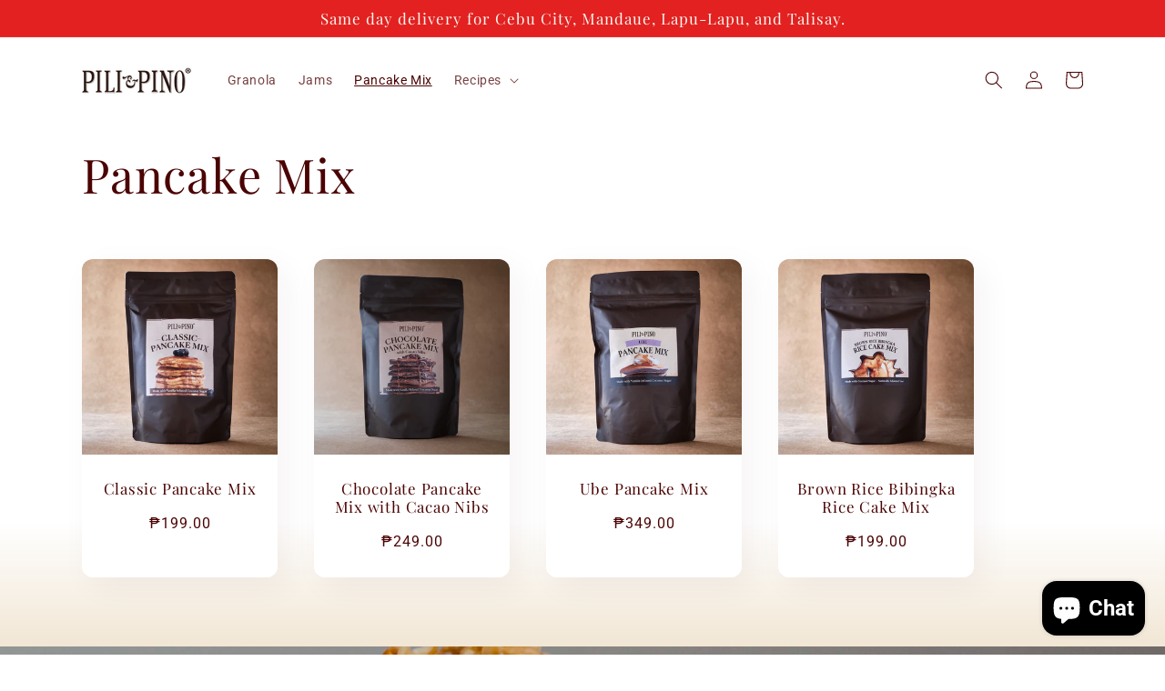

--- FILE ---
content_type: text/html; charset=utf-8
request_url: https://piliandpino.com/collections/pancake-mix
body_size: 18183
content:
<!doctype html>
<html class="no-js" lang="en">
  <head>
    <meta charset="utf-8">
    <meta http-equiv="X-UA-Compatible" content="IE=edge">
    <meta name="viewport" content="width=device-width,initial-scale=1">
    <meta name="theme-color" content="">
    <link rel="canonical" href="https://piliandpino.com/collections/pancake-mix">
    <link rel="preconnect" href="https://cdn.shopify.com" crossorigin><link rel="icon" type="image/png" href="//piliandpino.com/cdn/shop/files/piliandpino-stamp.png?crop=center&height=32&v=1648467730&width=32"><link rel="preconnect" href="https://fonts.shopifycdn.com" crossorigin><title>
      Pancake Mix
 &ndash; Pili&amp;Pino</title>

    

    

<meta property="og:site_name" content="Pili&amp;Pino">
<meta property="og:url" content="https://piliandpino.com/collections/pancake-mix">
<meta property="og:title" content="Pancake Mix">
<meta property="og:type" content="website">
<meta property="og:description" content="Pili&amp;Pino"><meta property="og:image" content="http://piliandpino.com/cdn/shop/collections/piliandpino-sq-placeholder_e61a02e2-2c7b-4d85-8f46-bf86d494732c.png?v=1632908552">
  <meta property="og:image:secure_url" content="https://piliandpino.com/cdn/shop/collections/piliandpino-sq-placeholder_e61a02e2-2c7b-4d85-8f46-bf86d494732c.png?v=1632908552">
  <meta property="og:image:width" content="500">
  <meta property="og:image:height" content="500"><meta name="twitter:card" content="summary_large_image">
<meta name="twitter:title" content="Pancake Mix">
<meta name="twitter:description" content="Pili&amp;Pino">


    <script src="//piliandpino.com/cdn/shop/t/5/assets/global.js?v=135116476141006970691647941029" defer="defer"></script>
    <script>window.performance && window.performance.mark && window.performance.mark('shopify.content_for_header.start');</script><meta name="facebook-domain-verification" content="q3di4ae1epp6ugtmsdvno6vmzfhfj1">
<meta name="facebook-domain-verification" content="d83iqucifjqhjhl57s563m4ks7aed4">
<meta id="shopify-digital-wallet" name="shopify-digital-wallet" content="/59682357399/digital_wallets/dialog">
<link rel="alternate" type="application/atom+xml" title="Feed" href="/collections/pancake-mix.atom" />
<link rel="alternate" type="application/json+oembed" href="https://piliandpino.com/collections/pancake-mix.oembed">
<script async="async" src="/checkouts/internal/preloads.js?locale=en-PH"></script>
<script id="shopify-features" type="application/json">{"accessToken":"7bea68e8dbe12cb31f034f843dd55031","betas":["rich-media-storefront-analytics"],"domain":"piliandpino.com","predictiveSearch":true,"shopId":59682357399,"locale":"en"}</script>
<script>var Shopify = Shopify || {};
Shopify.shop = "piliandpino.myshopify.com";
Shopify.locale = "en";
Shopify.currency = {"active":"PHP","rate":"1.0"};
Shopify.country = "PH";
Shopify.theme = {"name":"P\u0026P - Quickshop 2.0","id":129061781655,"schema_name":"Sense","schema_version":"2.0.0","theme_store_id":1356,"role":"main"};
Shopify.theme.handle = "null";
Shopify.theme.style = {"id":null,"handle":null};
Shopify.cdnHost = "piliandpino.com/cdn";
Shopify.routes = Shopify.routes || {};
Shopify.routes.root = "/";</script>
<script type="module">!function(o){(o.Shopify=o.Shopify||{}).modules=!0}(window);</script>
<script>!function(o){function n(){var o=[];function n(){o.push(Array.prototype.slice.apply(arguments))}return n.q=o,n}var t=o.Shopify=o.Shopify||{};t.loadFeatures=n(),t.autoloadFeatures=n()}(window);</script>
<script id="shop-js-analytics" type="application/json">{"pageType":"collection"}</script>
<script defer="defer" async type="module" src="//piliandpino.com/cdn/shopifycloud/shop-js/modules/v2/client.init-shop-cart-sync_BApSsMSl.en.esm.js"></script>
<script defer="defer" async type="module" src="//piliandpino.com/cdn/shopifycloud/shop-js/modules/v2/chunk.common_CBoos6YZ.esm.js"></script>
<script type="module">
  await import("//piliandpino.com/cdn/shopifycloud/shop-js/modules/v2/client.init-shop-cart-sync_BApSsMSl.en.esm.js");
await import("//piliandpino.com/cdn/shopifycloud/shop-js/modules/v2/chunk.common_CBoos6YZ.esm.js");

  window.Shopify.SignInWithShop?.initShopCartSync?.({"fedCMEnabled":true,"windoidEnabled":true});

</script>
<script>(function() {
  var isLoaded = false;
  function asyncLoad() {
    if (isLoaded) return;
    isLoaded = true;
    var urls = ["https:\/\/apps.synctrack.io\/order-tracking\/script_tags\/script.js?v=1658457405\u0026shop=piliandpino.myshopify.com","https:\/\/js.smile.io\/v1\/smile-shopify.js?shop=piliandpino.myshopify.com","\/\/social-login.oxiapps.com\/api\/init?vt=928354\u0026shop=piliandpino.myshopify.com"];
    for (var i = 0; i < urls.length; i++) {
      var s = document.createElement('script');
      s.type = 'text/javascript';
      s.async = true;
      s.src = urls[i];
      var x = document.getElementsByTagName('script')[0];
      x.parentNode.insertBefore(s, x);
    }
  };
  if(window.attachEvent) {
    window.attachEvent('onload', asyncLoad);
  } else {
    window.addEventListener('load', asyncLoad, false);
  }
})();</script>
<script id="__st">var __st={"a":59682357399,"offset":28800,"reqid":"37172ccb-6378-48dc-88cd-518d40409c55-1768885633","pageurl":"piliandpino.com\/collections\/pancake-mix","u":"ada953b8924e","p":"collection","rtyp":"collection","rid":278332506263};</script>
<script>window.ShopifyPaypalV4VisibilityTracking = true;</script>
<script id="captcha-bootstrap">!function(){'use strict';const t='contact',e='account',n='new_comment',o=[[t,t],['blogs',n],['comments',n],[t,'customer']],c=[[e,'customer_login'],[e,'guest_login'],[e,'recover_customer_password'],[e,'create_customer']],r=t=>t.map((([t,e])=>`form[action*='/${t}']:not([data-nocaptcha='true']) input[name='form_type'][value='${e}']`)).join(','),a=t=>()=>t?[...document.querySelectorAll(t)].map((t=>t.form)):[];function s(){const t=[...o],e=r(t);return a(e)}const i='password',u='form_key',d=['recaptcha-v3-token','g-recaptcha-response','h-captcha-response',i],f=()=>{try{return window.sessionStorage}catch{return}},m='__shopify_v',_=t=>t.elements[u];function p(t,e,n=!1){try{const o=window.sessionStorage,c=JSON.parse(o.getItem(e)),{data:r}=function(t){const{data:e,action:n}=t;return t[m]||n?{data:e,action:n}:{data:t,action:n}}(c);for(const[e,n]of Object.entries(r))t.elements[e]&&(t.elements[e].value=n);n&&o.removeItem(e)}catch(o){console.error('form repopulation failed',{error:o})}}const l='form_type',E='cptcha';function T(t){t.dataset[E]=!0}const w=window,h=w.document,L='Shopify',v='ce_forms',y='captcha';let A=!1;((t,e)=>{const n=(g='f06e6c50-85a8-45c8-87d0-21a2b65856fe',I='https://cdn.shopify.com/shopifycloud/storefront-forms-hcaptcha/ce_storefront_forms_captcha_hcaptcha.v1.5.2.iife.js',D={infoText:'Protected by hCaptcha',privacyText:'Privacy',termsText:'Terms'},(t,e,n)=>{const o=w[L][v],c=o.bindForm;if(c)return c(t,g,e,D).then(n);var r;o.q.push([[t,g,e,D],n]),r=I,A||(h.body.append(Object.assign(h.createElement('script'),{id:'captcha-provider',async:!0,src:r})),A=!0)});var g,I,D;w[L]=w[L]||{},w[L][v]=w[L][v]||{},w[L][v].q=[],w[L][y]=w[L][y]||{},w[L][y].protect=function(t,e){n(t,void 0,e),T(t)},Object.freeze(w[L][y]),function(t,e,n,w,h,L){const[v,y,A,g]=function(t,e,n){const i=e?o:[],u=t?c:[],d=[...i,...u],f=r(d),m=r(i),_=r(d.filter((([t,e])=>n.includes(e))));return[a(f),a(m),a(_),s()]}(w,h,L),I=t=>{const e=t.target;return e instanceof HTMLFormElement?e:e&&e.form},D=t=>v().includes(t);t.addEventListener('submit',(t=>{const e=I(t);if(!e)return;const n=D(e)&&!e.dataset.hcaptchaBound&&!e.dataset.recaptchaBound,o=_(e),c=g().includes(e)&&(!o||!o.value);(n||c)&&t.preventDefault(),c&&!n&&(function(t){try{if(!f())return;!function(t){const e=f();if(!e)return;const n=_(t);if(!n)return;const o=n.value;o&&e.removeItem(o)}(t);const e=Array.from(Array(32),(()=>Math.random().toString(36)[2])).join('');!function(t,e){_(t)||t.append(Object.assign(document.createElement('input'),{type:'hidden',name:u})),t.elements[u].value=e}(t,e),function(t,e){const n=f();if(!n)return;const o=[...t.querySelectorAll(`input[type='${i}']`)].map((({name:t})=>t)),c=[...d,...o],r={};for(const[a,s]of new FormData(t).entries())c.includes(a)||(r[a]=s);n.setItem(e,JSON.stringify({[m]:1,action:t.action,data:r}))}(t,e)}catch(e){console.error('failed to persist form',e)}}(e),e.submit())}));const S=(t,e)=>{t&&!t.dataset[E]&&(n(t,e.some((e=>e===t))),T(t))};for(const o of['focusin','change'])t.addEventListener(o,(t=>{const e=I(t);D(e)&&S(e,y())}));const B=e.get('form_key'),M=e.get(l),P=B&&M;t.addEventListener('DOMContentLoaded',(()=>{const t=y();if(P)for(const e of t)e.elements[l].value===M&&p(e,B);[...new Set([...A(),...v().filter((t=>'true'===t.dataset.shopifyCaptcha))])].forEach((e=>S(e,t)))}))}(h,new URLSearchParams(w.location.search),n,t,e,['guest_login'])})(!0,!0)}();</script>
<script integrity="sha256-4kQ18oKyAcykRKYeNunJcIwy7WH5gtpwJnB7kiuLZ1E=" data-source-attribution="shopify.loadfeatures" defer="defer" src="//piliandpino.com/cdn/shopifycloud/storefront/assets/storefront/load_feature-a0a9edcb.js" crossorigin="anonymous"></script>
<script data-source-attribution="shopify.dynamic_checkout.dynamic.init">var Shopify=Shopify||{};Shopify.PaymentButton=Shopify.PaymentButton||{isStorefrontPortableWallets:!0,init:function(){window.Shopify.PaymentButton.init=function(){};var t=document.createElement("script");t.src="https://piliandpino.com/cdn/shopifycloud/portable-wallets/latest/portable-wallets.en.js",t.type="module",document.head.appendChild(t)}};
</script>
<script data-source-attribution="shopify.dynamic_checkout.buyer_consent">
  function portableWalletsHideBuyerConsent(e){var t=document.getElementById("shopify-buyer-consent"),n=document.getElementById("shopify-subscription-policy-button");t&&n&&(t.classList.add("hidden"),t.setAttribute("aria-hidden","true"),n.removeEventListener("click",e))}function portableWalletsShowBuyerConsent(e){var t=document.getElementById("shopify-buyer-consent"),n=document.getElementById("shopify-subscription-policy-button");t&&n&&(t.classList.remove("hidden"),t.removeAttribute("aria-hidden"),n.addEventListener("click",e))}window.Shopify?.PaymentButton&&(window.Shopify.PaymentButton.hideBuyerConsent=portableWalletsHideBuyerConsent,window.Shopify.PaymentButton.showBuyerConsent=portableWalletsShowBuyerConsent);
</script>
<script data-source-attribution="shopify.dynamic_checkout.cart.bootstrap">document.addEventListener("DOMContentLoaded",(function(){function t(){return document.querySelector("shopify-accelerated-checkout-cart, shopify-accelerated-checkout")}if(t())Shopify.PaymentButton.init();else{new MutationObserver((function(e,n){t()&&(Shopify.PaymentButton.init(),n.disconnect())})).observe(document.body,{childList:!0,subtree:!0})}}));
</script>
<script id="sections-script" data-sections="header,footer" defer="defer" src="//piliandpino.com/cdn/shop/t/5/compiled_assets/scripts.js?v=403"></script>
<script>window.performance && window.performance.mark && window.performance.mark('shopify.content_for_header.end');</script>


    <style data-shopify>
      @font-face {
  font-family: Roboto;
  font-weight: 400;
  font-style: normal;
  font-display: swap;
  src: url("//piliandpino.com/cdn/fonts/roboto/roboto_n4.2019d890f07b1852f56ce63ba45b2db45d852cba.woff2") format("woff2"),
       url("//piliandpino.com/cdn/fonts/roboto/roboto_n4.238690e0007583582327135619c5f7971652fa9d.woff") format("woff");
}

      @font-face {
  font-family: Roboto;
  font-weight: 700;
  font-style: normal;
  font-display: swap;
  src: url("//piliandpino.com/cdn/fonts/roboto/roboto_n7.f38007a10afbbde8976c4056bfe890710d51dec2.woff2") format("woff2"),
       url("//piliandpino.com/cdn/fonts/roboto/roboto_n7.94bfdd3e80c7be00e128703d245c207769d763f9.woff") format("woff");
}

      @font-face {
  font-family: Roboto;
  font-weight: 400;
  font-style: italic;
  font-display: swap;
  src: url("//piliandpino.com/cdn/fonts/roboto/roboto_i4.57ce898ccda22ee84f49e6b57ae302250655e2d4.woff2") format("woff2"),
       url("//piliandpino.com/cdn/fonts/roboto/roboto_i4.b21f3bd061cbcb83b824ae8c7671a82587b264bf.woff") format("woff");
}

      @font-face {
  font-family: Roboto;
  font-weight: 700;
  font-style: italic;
  font-display: swap;
  src: url("//piliandpino.com/cdn/fonts/roboto/roboto_i7.7ccaf9410746f2c53340607c42c43f90a9005937.woff2") format("woff2"),
       url("//piliandpino.com/cdn/fonts/roboto/roboto_i7.49ec21cdd7148292bffea74c62c0df6e93551516.woff") format("woff");
}

      @font-face {
  font-family: "Playfair Display";
  font-weight: 400;
  font-style: normal;
  font-display: swap;
  src: url("//piliandpino.com/cdn/fonts/playfair_display/playfairdisplay_n4.9980f3e16959dc89137cc1369bfc3ae98af1deb9.woff2") format("woff2"),
       url("//piliandpino.com/cdn/fonts/playfair_display/playfairdisplay_n4.c562b7c8e5637886a811d2a017f9e023166064ee.woff") format("woff");
}


      :root {
        --font-body-family: Roboto, sans-serif;
        --font-body-style: normal;
        --font-body-weight: 400;

        --font-heading-family: "Playfair Display", serif;
        --font-heading-style: normal;
        --font-heading-weight: 400;

        --font-body-scale: 1.0;
        --font-heading-scale: 1.3;

        --color-base-text: 75, 3, 3;
        --color-shadow: 75, 3, 3;
        --color-base-background-1: 255, 255, 255;
        --color-base-background-2: 255, 160, 0;
        --color-base-solid-button-labels: 250, 247, 242;
        --color-base-outline-button-labels: 75, 3, 3;
        --color-base-accent-1: 51, 1, 1;
        --color-base-accent-2: 226, 33, 32;
        --payment-terms-background-color: #fff;

        --gradient-base-background-1: linear-gradient(180deg, rgba(255, 255, 255, 1) 79%, rgba(255, 255, 255, 1) 80%, rgba(241, 229, 210, 1) 100%);
        --gradient-base-background-2: #ffa000;
        --gradient-base-accent-1: #330101;
        --gradient-base-accent-2: #e22120;

        --media-padding: px;
        --media-border-opacity: 0.0;
        --media-border-width: 0px;
        --media-radius: 12px;
        --media-shadow-opacity: 0.1;
        --media-shadow-horizontal-offset: 10px;
        --media-shadow-vertical-offset: 12px;
        --media-shadow-blur-radius: 20px;

        --page-width: 120rem;
        --page-width-margin: 0rem;

        --card-image-padding: 0.0rem;
        --card-corner-radius: 1.2rem;
        --card-text-alignment: center;
        --card-border-width: 0.0rem;
        --card-border-opacity: 0.1;
        --card-shadow-opacity: 0.05;
        --card-shadow-horizontal-offset: 1.0rem;
        --card-shadow-vertical-offset: 1.0rem;
        --card-shadow-blur-radius: 3.5rem;

        --badge-corner-radius: 2.0rem;

        --popup-border-width: 1px;
        --popup-border-opacity: 0.1;
        --popup-corner-radius: 22px;
        --popup-shadow-opacity: 0.1;
        --popup-shadow-horizontal-offset: 10px;
        --popup-shadow-vertical-offset: 12px;
        --popup-shadow-blur-radius: 20px;

        --drawer-border-width: 1px;
        --drawer-border-opacity: 0.1;
        --drawer-shadow-opacity: 0.0;
        --drawer-shadow-horizontal-offset: 0px;
        --drawer-shadow-vertical-offset: 0px;
        --drawer-shadow-blur-radius: 0px;

        --spacing-sections-desktop: 36px;
        --spacing-sections-mobile: 25px;

        --grid-desktop-vertical-spacing: 40px;
        --grid-desktop-horizontal-spacing: 40px;
        --grid-mobile-vertical-spacing: 20px;
        --grid-mobile-horizontal-spacing: 20px;

        --text-boxes-border-opacity: 0.0;
        --text-boxes-border-width: 0px;
        --text-boxes-radius: 24px;
        --text-boxes-shadow-opacity: 0.0;
        --text-boxes-shadow-horizontal-offset: 10px;
        --text-boxes-shadow-vertical-offset: 12px;
        --text-boxes-shadow-blur-radius: 20px;

        --buttons-radius: 10px;
        --buttons-radius-outset: 11px;
        --buttons-border-width: 1px;
        --buttons-border-opacity: 0.15;
        --buttons-shadow-opacity: 0.0;
        --buttons-shadow-horizontal-offset: 0px;
        --buttons-shadow-vertical-offset: 0px;
        --buttons-shadow-blur-radius: 0px;
        --buttons-border-offset: 0.3px;

        --inputs-radius: 10px;
        --inputs-border-width: 1px;
        --inputs-border-opacity: 0.15;
        --inputs-shadow-opacity: 0.0;
        --inputs-shadow-horizontal-offset: 0px;
        --inputs-margin-offset: 0px;
        --inputs-shadow-vertical-offset: 0px;
        --inputs-shadow-blur-radius: 0px;
        --inputs-radius-outset: 11px;

        --variant-pills-radius: 2px;
        --variant-pills-border-width: 0px;
        --variant-pills-border-opacity: 0.55;
        --variant-pills-shadow-opacity: 0.0;
        --variant-pills-shadow-horizontal-offset: 0px;
        --variant-pills-shadow-vertical-offset: 0px;
        --variant-pills-shadow-blur-radius: 0px;
      }

      *,
      *::before,
      *::after {
        box-sizing: inherit;
      }

      html {
        box-sizing: border-box;
        font-size: calc(var(--font-body-scale) * 62.5%);
        height: 100%;
      }

      body {
        display: grid;
        grid-template-rows: auto auto 1fr auto;
        grid-template-columns: 100%;
        min-height: 100%;
        margin: 0;
        font-size: 1.5rem;
        letter-spacing: 0.06rem;
        line-height: calc(1 + 0.8 / var(--font-body-scale));
        font-family: var(--font-body-family);
        font-style: var(--font-body-style);
        font-weight: var(--font-body-weight);
      }

      @media screen and (min-width: 750px) {
        body {
          font-size: 1.6rem;
        }
      }
    </style>

    <link href="//piliandpino.com/cdn/shop/t/5/assets/base.css?v=144997082486365258741647941046" rel="stylesheet" type="text/css" media="all" />
<link rel="preload" as="font" href="//piliandpino.com/cdn/fonts/roboto/roboto_n4.2019d890f07b1852f56ce63ba45b2db45d852cba.woff2" type="font/woff2" crossorigin><link rel="preload" as="font" href="//piliandpino.com/cdn/fonts/playfair_display/playfairdisplay_n4.9980f3e16959dc89137cc1369bfc3ae98af1deb9.woff2" type="font/woff2" crossorigin><link rel="stylesheet" href="//piliandpino.com/cdn/shop/t/5/assets/component-predictive-search.css?v=165644661289088488651647941024" media="print" onload="this.media='all'"><script>document.documentElement.className = document.documentElement.className.replace('no-js', 'js');
    if (Shopify.designMode) {
      document.documentElement.classList.add('shopify-design-mode');
    }
    </script>
  <script src="https://cdn.shopify.com/extensions/e4b3a77b-20c9-4161-b1bb-deb87046128d/inbox-1253/assets/inbox-chat-loader.js" type="text/javascript" defer="defer"></script>
<link href="https://monorail-edge.shopifysvc.com" rel="dns-prefetch">
<script>(function(){if ("sendBeacon" in navigator && "performance" in window) {try {var session_token_from_headers = performance.getEntriesByType('navigation')[0].serverTiming.find(x => x.name == '_s').description;} catch {var session_token_from_headers = undefined;}var session_cookie_matches = document.cookie.match(/_shopify_s=([^;]*)/);var session_token_from_cookie = session_cookie_matches && session_cookie_matches.length === 2 ? session_cookie_matches[1] : "";var session_token = session_token_from_headers || session_token_from_cookie || "";function handle_abandonment_event(e) {var entries = performance.getEntries().filter(function(entry) {return /monorail-edge.shopifysvc.com/.test(entry.name);});if (!window.abandonment_tracked && entries.length === 0) {window.abandonment_tracked = true;var currentMs = Date.now();var navigation_start = performance.timing.navigationStart;var payload = {shop_id: 59682357399,url: window.location.href,navigation_start,duration: currentMs - navigation_start,session_token,page_type: "collection"};window.navigator.sendBeacon("https://monorail-edge.shopifysvc.com/v1/produce", JSON.stringify({schema_id: "online_store_buyer_site_abandonment/1.1",payload: payload,metadata: {event_created_at_ms: currentMs,event_sent_at_ms: currentMs}}));}}window.addEventListener('pagehide', handle_abandonment_event);}}());</script>
<script id="web-pixels-manager-setup">(function e(e,d,r,n,o){if(void 0===o&&(o={}),!Boolean(null===(a=null===(i=window.Shopify)||void 0===i?void 0:i.analytics)||void 0===a?void 0:a.replayQueue)){var i,a;window.Shopify=window.Shopify||{};var t=window.Shopify;t.analytics=t.analytics||{};var s=t.analytics;s.replayQueue=[],s.publish=function(e,d,r){return s.replayQueue.push([e,d,r]),!0};try{self.performance.mark("wpm:start")}catch(e){}var l=function(){var e={modern:/Edge?\/(1{2}[4-9]|1[2-9]\d|[2-9]\d{2}|\d{4,})\.\d+(\.\d+|)|Firefox\/(1{2}[4-9]|1[2-9]\d|[2-9]\d{2}|\d{4,})\.\d+(\.\d+|)|Chrom(ium|e)\/(9{2}|\d{3,})\.\d+(\.\d+|)|(Maci|X1{2}).+ Version\/(15\.\d+|(1[6-9]|[2-9]\d|\d{3,})\.\d+)([,.]\d+|)( \(\w+\)|)( Mobile\/\w+|) Safari\/|Chrome.+OPR\/(9{2}|\d{3,})\.\d+\.\d+|(CPU[ +]OS|iPhone[ +]OS|CPU[ +]iPhone|CPU IPhone OS|CPU iPad OS)[ +]+(15[._]\d+|(1[6-9]|[2-9]\d|\d{3,})[._]\d+)([._]\d+|)|Android:?[ /-](13[3-9]|1[4-9]\d|[2-9]\d{2}|\d{4,})(\.\d+|)(\.\d+|)|Android.+Firefox\/(13[5-9]|1[4-9]\d|[2-9]\d{2}|\d{4,})\.\d+(\.\d+|)|Android.+Chrom(ium|e)\/(13[3-9]|1[4-9]\d|[2-9]\d{2}|\d{4,})\.\d+(\.\d+|)|SamsungBrowser\/([2-9]\d|\d{3,})\.\d+/,legacy:/Edge?\/(1[6-9]|[2-9]\d|\d{3,})\.\d+(\.\d+|)|Firefox\/(5[4-9]|[6-9]\d|\d{3,})\.\d+(\.\d+|)|Chrom(ium|e)\/(5[1-9]|[6-9]\d|\d{3,})\.\d+(\.\d+|)([\d.]+$|.*Safari\/(?![\d.]+ Edge\/[\d.]+$))|(Maci|X1{2}).+ Version\/(10\.\d+|(1[1-9]|[2-9]\d|\d{3,})\.\d+)([,.]\d+|)( \(\w+\)|)( Mobile\/\w+|) Safari\/|Chrome.+OPR\/(3[89]|[4-9]\d|\d{3,})\.\d+\.\d+|(CPU[ +]OS|iPhone[ +]OS|CPU[ +]iPhone|CPU IPhone OS|CPU iPad OS)[ +]+(10[._]\d+|(1[1-9]|[2-9]\d|\d{3,})[._]\d+)([._]\d+|)|Android:?[ /-](13[3-9]|1[4-9]\d|[2-9]\d{2}|\d{4,})(\.\d+|)(\.\d+|)|Mobile Safari.+OPR\/([89]\d|\d{3,})\.\d+\.\d+|Android.+Firefox\/(13[5-9]|1[4-9]\d|[2-9]\d{2}|\d{4,})\.\d+(\.\d+|)|Android.+Chrom(ium|e)\/(13[3-9]|1[4-9]\d|[2-9]\d{2}|\d{4,})\.\d+(\.\d+|)|Android.+(UC? ?Browser|UCWEB|U3)[ /]?(15\.([5-9]|\d{2,})|(1[6-9]|[2-9]\d|\d{3,})\.\d+)\.\d+|SamsungBrowser\/(5\.\d+|([6-9]|\d{2,})\.\d+)|Android.+MQ{2}Browser\/(14(\.(9|\d{2,})|)|(1[5-9]|[2-9]\d|\d{3,})(\.\d+|))(\.\d+|)|K[Aa][Ii]OS\/(3\.\d+|([4-9]|\d{2,})\.\d+)(\.\d+|)/},d=e.modern,r=e.legacy,n=navigator.userAgent;return n.match(d)?"modern":n.match(r)?"legacy":"unknown"}(),u="modern"===l?"modern":"legacy",c=(null!=n?n:{modern:"",legacy:""})[u],f=function(e){return[e.baseUrl,"/wpm","/b",e.hashVersion,"modern"===e.buildTarget?"m":"l",".js"].join("")}({baseUrl:d,hashVersion:r,buildTarget:u}),m=function(e){var d=e.version,r=e.bundleTarget,n=e.surface,o=e.pageUrl,i=e.monorailEndpoint;return{emit:function(e){var a=e.status,t=e.errorMsg,s=(new Date).getTime(),l=JSON.stringify({metadata:{event_sent_at_ms:s},events:[{schema_id:"web_pixels_manager_load/3.1",payload:{version:d,bundle_target:r,page_url:o,status:a,surface:n,error_msg:t},metadata:{event_created_at_ms:s}}]});if(!i)return console&&console.warn&&console.warn("[Web Pixels Manager] No Monorail endpoint provided, skipping logging."),!1;try{return self.navigator.sendBeacon.bind(self.navigator)(i,l)}catch(e){}var u=new XMLHttpRequest;try{return u.open("POST",i,!0),u.setRequestHeader("Content-Type","text/plain"),u.send(l),!0}catch(e){return console&&console.warn&&console.warn("[Web Pixels Manager] Got an unhandled error while logging to Monorail."),!1}}}}({version:r,bundleTarget:l,surface:e.surface,pageUrl:self.location.href,monorailEndpoint:e.monorailEndpoint});try{o.browserTarget=l,function(e){var d=e.src,r=e.async,n=void 0===r||r,o=e.onload,i=e.onerror,a=e.sri,t=e.scriptDataAttributes,s=void 0===t?{}:t,l=document.createElement("script"),u=document.querySelector("head"),c=document.querySelector("body");if(l.async=n,l.src=d,a&&(l.integrity=a,l.crossOrigin="anonymous"),s)for(var f in s)if(Object.prototype.hasOwnProperty.call(s,f))try{l.dataset[f]=s[f]}catch(e){}if(o&&l.addEventListener("load",o),i&&l.addEventListener("error",i),u)u.appendChild(l);else{if(!c)throw new Error("Did not find a head or body element to append the script");c.appendChild(l)}}({src:f,async:!0,onload:function(){if(!function(){var e,d;return Boolean(null===(d=null===(e=window.Shopify)||void 0===e?void 0:e.analytics)||void 0===d?void 0:d.initialized)}()){var d=window.webPixelsManager.init(e)||void 0;if(d){var r=window.Shopify.analytics;r.replayQueue.forEach((function(e){var r=e[0],n=e[1],o=e[2];d.publishCustomEvent(r,n,o)})),r.replayQueue=[],r.publish=d.publishCustomEvent,r.visitor=d.visitor,r.initialized=!0}}},onerror:function(){return m.emit({status:"failed",errorMsg:"".concat(f," has failed to load")})},sri:function(e){var d=/^sha384-[A-Za-z0-9+/=]+$/;return"string"==typeof e&&d.test(e)}(c)?c:"",scriptDataAttributes:o}),m.emit({status:"loading"})}catch(e){m.emit({status:"failed",errorMsg:(null==e?void 0:e.message)||"Unknown error"})}}})({shopId: 59682357399,storefrontBaseUrl: "https://piliandpino.com",extensionsBaseUrl: "https://extensions.shopifycdn.com/cdn/shopifycloud/web-pixels-manager",monorailEndpoint: "https://monorail-edge.shopifysvc.com/unstable/produce_batch",surface: "storefront-renderer",enabledBetaFlags: ["2dca8a86"],webPixelsConfigList: [{"id":"shopify-app-pixel","configuration":"{}","eventPayloadVersion":"v1","runtimeContext":"STRICT","scriptVersion":"0450","apiClientId":"shopify-pixel","type":"APP","privacyPurposes":["ANALYTICS","MARKETING"]},{"id":"shopify-custom-pixel","eventPayloadVersion":"v1","runtimeContext":"LAX","scriptVersion":"0450","apiClientId":"shopify-pixel","type":"CUSTOM","privacyPurposes":["ANALYTICS","MARKETING"]}],isMerchantRequest: false,initData: {"shop":{"name":"Pili\u0026Pino","paymentSettings":{"currencyCode":"PHP"},"myshopifyDomain":"piliandpino.myshopify.com","countryCode":"PH","storefrontUrl":"https:\/\/piliandpino.com"},"customer":null,"cart":null,"checkout":null,"productVariants":[],"purchasingCompany":null},},"https://piliandpino.com/cdn","fcfee988w5aeb613cpc8e4bc33m6693e112",{"modern":"","legacy":""},{"shopId":"59682357399","storefrontBaseUrl":"https:\/\/piliandpino.com","extensionBaseUrl":"https:\/\/extensions.shopifycdn.com\/cdn\/shopifycloud\/web-pixels-manager","surface":"storefront-renderer","enabledBetaFlags":"[\"2dca8a86\"]","isMerchantRequest":"false","hashVersion":"fcfee988w5aeb613cpc8e4bc33m6693e112","publish":"custom","events":"[[\"page_viewed\",{}],[\"collection_viewed\",{\"collection\":{\"id\":\"278332506263\",\"title\":\"Pancake Mix\",\"productVariants\":[{\"price\":{\"amount\":199.0,\"currencyCode\":\"PHP\"},\"product\":{\"title\":\"Classic Pancake Mix\",\"vendor\":\"Pili\u0026Pino\",\"id\":\"7187553616023\",\"untranslatedTitle\":\"Classic Pancake Mix\",\"url\":\"\/products\/classic-pancake-mix\",\"type\":\"Waffle \u0026 Pancake Mixes\"},\"id\":\"41103435071639\",\"image\":{\"src\":\"\/\/piliandpino.com\/cdn\/shop\/files\/2023-P_P-ProductFamily-23-Classic_Pancake_Mix.jpg?v=1756335462\"},\"sku\":\"\",\"title\":\"Default Title\",\"untranslatedTitle\":\"Default Title\"},{\"price\":{\"amount\":249.0,\"currencyCode\":\"PHP\"},\"product\":{\"title\":\"Chocolate Pancake Mix with Cacao Nibs\",\"vendor\":\"Pili\u0026Pino\",\"id\":\"7187555680407\",\"untranslatedTitle\":\"Chocolate Pancake Mix with Cacao Nibs\",\"url\":\"\/products\/chocolate-pancake-mix\",\"type\":\"Waffle \u0026 Pancake Mixes\"},\"id\":\"41103438413975\",\"image\":{\"src\":\"\/\/piliandpino.com\/cdn\/shop\/files\/2023-P_P-ProductFamily-23-Chocolate_Pancake_Mix.jpg?v=1756335394\"},\"sku\":\"\",\"title\":\"Default Title\",\"untranslatedTitle\":\"Default Title\"},{\"price\":{\"amount\":349.0,\"currencyCode\":\"PHP\"},\"product\":{\"title\":\"Ube Pancake Mix\",\"vendor\":\"Pili\u0026Pino\",\"id\":\"7187555025047\",\"untranslatedTitle\":\"Ube Pancake Mix\",\"url\":\"\/products\/ube-pancake-mix\",\"type\":\"Waffle \u0026 Pancake Mixes\"},\"id\":\"41103437299863\",\"image\":{\"src\":\"\/\/piliandpino.com\/cdn\/shop\/files\/2023-P_P-ProductFamily-23-DSCF3130.jpg?v=1756335310\"},\"sku\":\"\",\"title\":\"Default Title\",\"untranslatedTitle\":\"Default Title\"},{\"price\":{\"amount\":199.0,\"currencyCode\":\"PHP\"},\"product\":{\"title\":\"Brown Rice Bibingka Rice Cake Mix\",\"vendor\":\"Pili\u0026Pino\",\"id\":\"8560529375383\",\"untranslatedTitle\":\"Brown Rice Bibingka Rice Cake Mix\",\"url\":\"\/products\/brown-rice-bibingka-rice-cake-mix-1\",\"type\":\"Waffle \u0026 Pancake Mixes\"},\"id\":\"44648027848855\",\"image\":{\"src\":\"\/\/piliandpino.com\/cdn\/shop\/files\/BrownRiceBibingkaMix.jpg?v=1727312166\"},\"sku\":\"\",\"title\":\"Default Title\",\"untranslatedTitle\":\"Default Title\"}]}}]]"});</script><script>
  window.ShopifyAnalytics = window.ShopifyAnalytics || {};
  window.ShopifyAnalytics.meta = window.ShopifyAnalytics.meta || {};
  window.ShopifyAnalytics.meta.currency = 'PHP';
  var meta = {"products":[{"id":7187553616023,"gid":"gid:\/\/shopify\/Product\/7187553616023","vendor":"Pili\u0026Pino","type":"Waffle \u0026 Pancake Mixes","handle":"classic-pancake-mix","variants":[{"id":41103435071639,"price":19900,"name":"Classic Pancake Mix","public_title":null,"sku":""}],"remote":false},{"id":7187555680407,"gid":"gid:\/\/shopify\/Product\/7187555680407","vendor":"Pili\u0026Pino","type":"Waffle \u0026 Pancake Mixes","handle":"chocolate-pancake-mix","variants":[{"id":41103438413975,"price":24900,"name":"Chocolate Pancake Mix with Cacao Nibs","public_title":null,"sku":""}],"remote":false},{"id":7187555025047,"gid":"gid:\/\/shopify\/Product\/7187555025047","vendor":"Pili\u0026Pino","type":"Waffle \u0026 Pancake Mixes","handle":"ube-pancake-mix","variants":[{"id":41103437299863,"price":34900,"name":"Ube Pancake Mix","public_title":null,"sku":""}],"remote":false},{"id":8560529375383,"gid":"gid:\/\/shopify\/Product\/8560529375383","vendor":"Pili\u0026Pino","type":"Waffle \u0026 Pancake Mixes","handle":"brown-rice-bibingka-rice-cake-mix-1","variants":[{"id":44648027848855,"price":19900,"name":"Brown Rice Bibingka Rice Cake Mix","public_title":null,"sku":""}],"remote":false}],"page":{"pageType":"collection","resourceType":"collection","resourceId":278332506263,"requestId":"37172ccb-6378-48dc-88cd-518d40409c55-1768885633"}};
  for (var attr in meta) {
    window.ShopifyAnalytics.meta[attr] = meta[attr];
  }
</script>
<script class="analytics">
  (function () {
    var customDocumentWrite = function(content) {
      var jquery = null;

      if (window.jQuery) {
        jquery = window.jQuery;
      } else if (window.Checkout && window.Checkout.$) {
        jquery = window.Checkout.$;
      }

      if (jquery) {
        jquery('body').append(content);
      }
    };

    var hasLoggedConversion = function(token) {
      if (token) {
        return document.cookie.indexOf('loggedConversion=' + token) !== -1;
      }
      return false;
    }

    var setCookieIfConversion = function(token) {
      if (token) {
        var twoMonthsFromNow = new Date(Date.now());
        twoMonthsFromNow.setMonth(twoMonthsFromNow.getMonth() + 2);

        document.cookie = 'loggedConversion=' + token + '; expires=' + twoMonthsFromNow;
      }
    }

    var trekkie = window.ShopifyAnalytics.lib = window.trekkie = window.trekkie || [];
    if (trekkie.integrations) {
      return;
    }
    trekkie.methods = [
      'identify',
      'page',
      'ready',
      'track',
      'trackForm',
      'trackLink'
    ];
    trekkie.factory = function(method) {
      return function() {
        var args = Array.prototype.slice.call(arguments);
        args.unshift(method);
        trekkie.push(args);
        return trekkie;
      };
    };
    for (var i = 0; i < trekkie.methods.length; i++) {
      var key = trekkie.methods[i];
      trekkie[key] = trekkie.factory(key);
    }
    trekkie.load = function(config) {
      trekkie.config = config || {};
      trekkie.config.initialDocumentCookie = document.cookie;
      var first = document.getElementsByTagName('script')[0];
      var script = document.createElement('script');
      script.type = 'text/javascript';
      script.onerror = function(e) {
        var scriptFallback = document.createElement('script');
        scriptFallback.type = 'text/javascript';
        scriptFallback.onerror = function(error) {
                var Monorail = {
      produce: function produce(monorailDomain, schemaId, payload) {
        var currentMs = new Date().getTime();
        var event = {
          schema_id: schemaId,
          payload: payload,
          metadata: {
            event_created_at_ms: currentMs,
            event_sent_at_ms: currentMs
          }
        };
        return Monorail.sendRequest("https://" + monorailDomain + "/v1/produce", JSON.stringify(event));
      },
      sendRequest: function sendRequest(endpointUrl, payload) {
        // Try the sendBeacon API
        if (window && window.navigator && typeof window.navigator.sendBeacon === 'function' && typeof window.Blob === 'function' && !Monorail.isIos12()) {
          var blobData = new window.Blob([payload], {
            type: 'text/plain'
          });

          if (window.navigator.sendBeacon(endpointUrl, blobData)) {
            return true;
          } // sendBeacon was not successful

        } // XHR beacon

        var xhr = new XMLHttpRequest();

        try {
          xhr.open('POST', endpointUrl);
          xhr.setRequestHeader('Content-Type', 'text/plain');
          xhr.send(payload);
        } catch (e) {
          console.log(e);
        }

        return false;
      },
      isIos12: function isIos12() {
        return window.navigator.userAgent.lastIndexOf('iPhone; CPU iPhone OS 12_') !== -1 || window.navigator.userAgent.lastIndexOf('iPad; CPU OS 12_') !== -1;
      }
    };
    Monorail.produce('monorail-edge.shopifysvc.com',
      'trekkie_storefront_load_errors/1.1',
      {shop_id: 59682357399,
      theme_id: 129061781655,
      app_name: "storefront",
      context_url: window.location.href,
      source_url: "//piliandpino.com/cdn/s/trekkie.storefront.cd680fe47e6c39ca5d5df5f0a32d569bc48c0f27.min.js"});

        };
        scriptFallback.async = true;
        scriptFallback.src = '//piliandpino.com/cdn/s/trekkie.storefront.cd680fe47e6c39ca5d5df5f0a32d569bc48c0f27.min.js';
        first.parentNode.insertBefore(scriptFallback, first);
      };
      script.async = true;
      script.src = '//piliandpino.com/cdn/s/trekkie.storefront.cd680fe47e6c39ca5d5df5f0a32d569bc48c0f27.min.js';
      first.parentNode.insertBefore(script, first);
    };
    trekkie.load(
      {"Trekkie":{"appName":"storefront","development":false,"defaultAttributes":{"shopId":59682357399,"isMerchantRequest":null,"themeId":129061781655,"themeCityHash":"11650891258870554090","contentLanguage":"en","currency":"PHP","eventMetadataId":"93550dc2-9a0e-4220-a491-6512877da88d"},"isServerSideCookieWritingEnabled":true,"monorailRegion":"shop_domain","enabledBetaFlags":["65f19447"]},"Session Attribution":{},"S2S":{"facebookCapiEnabled":true,"source":"trekkie-storefront-renderer","apiClientId":580111}}
    );

    var loaded = false;
    trekkie.ready(function() {
      if (loaded) return;
      loaded = true;

      window.ShopifyAnalytics.lib = window.trekkie;

      var originalDocumentWrite = document.write;
      document.write = customDocumentWrite;
      try { window.ShopifyAnalytics.merchantGoogleAnalytics.call(this); } catch(error) {};
      document.write = originalDocumentWrite;

      window.ShopifyAnalytics.lib.page(null,{"pageType":"collection","resourceType":"collection","resourceId":278332506263,"requestId":"37172ccb-6378-48dc-88cd-518d40409c55-1768885633","shopifyEmitted":true});

      var match = window.location.pathname.match(/checkouts\/(.+)\/(thank_you|post_purchase)/)
      var token = match? match[1]: undefined;
      if (!hasLoggedConversion(token)) {
        setCookieIfConversion(token);
        window.ShopifyAnalytics.lib.track("Viewed Product Category",{"currency":"PHP","category":"Collection: pancake-mix","collectionName":"pancake-mix","collectionId":278332506263,"nonInteraction":true},undefined,undefined,{"shopifyEmitted":true});
      }
    });


        var eventsListenerScript = document.createElement('script');
        eventsListenerScript.async = true;
        eventsListenerScript.src = "//piliandpino.com/cdn/shopifycloud/storefront/assets/shop_events_listener-3da45d37.js";
        document.getElementsByTagName('head')[0].appendChild(eventsListenerScript);

})();</script>
<script
  defer
  src="https://piliandpino.com/cdn/shopifycloud/perf-kit/shopify-perf-kit-3.0.4.min.js"
  data-application="storefront-renderer"
  data-shop-id="59682357399"
  data-render-region="gcp-us-central1"
  data-page-type="collection"
  data-theme-instance-id="129061781655"
  data-theme-name="Sense"
  data-theme-version="2.0.0"
  data-monorail-region="shop_domain"
  data-resource-timing-sampling-rate="10"
  data-shs="true"
  data-shs-beacon="true"
  data-shs-export-with-fetch="true"
  data-shs-logs-sample-rate="1"
  data-shs-beacon-endpoint="https://piliandpino.com/api/collect"
></script>
</head>

  <body class="gradient">
    <a class="skip-to-content-link button visually-hidden" href="#MainContent">
      Skip to content
    </a>

    <div id="shopify-section-announcement-bar" class="shopify-section"><div class="announcement-bar color-accent-2 gradient" role="region" aria-label="Announcement" ><p class="announcement-bar__message h5">
                Same day delivery for  Cebu City, Mandaue, Lapu-Lapu, and Talisay.
</p></div>
</div>
    <div id="shopify-section-header" class="shopify-section section-header"><link rel="stylesheet" href="//piliandpino.com/cdn/shop/t/5/assets/component-list-menu.css?v=129267058877082496571647941032" media="print" onload="this.media='all'">
<link rel="stylesheet" href="//piliandpino.com/cdn/shop/t/5/assets/component-search.css?v=96455689198851321781647941017" media="print" onload="this.media='all'">
<link rel="stylesheet" href="//piliandpino.com/cdn/shop/t/5/assets/component-menu-drawer.css?v=126731818748055994231647941021" media="print" onload="this.media='all'">
<link rel="stylesheet" href="//piliandpino.com/cdn/shop/t/5/assets/component-cart-notification.css?v=107019900565326663291647941015" media="print" onload="this.media='all'">
<link rel="stylesheet" href="//piliandpino.com/cdn/shop/t/5/assets/component-cart-items.css?v=35224266443739369591647941046" media="print" onload="this.media='all'"><link rel="stylesheet" href="//piliandpino.com/cdn/shop/t/5/assets/component-price.css?v=112673864592427438181647941021" media="print" onload="this.media='all'">
  <link rel="stylesheet" href="//piliandpino.com/cdn/shop/t/5/assets/component-loading-overlay.css?v=167310470843593579841647941050" media="print" onload="this.media='all'"><noscript><link href="//piliandpino.com/cdn/shop/t/5/assets/component-list-menu.css?v=129267058877082496571647941032" rel="stylesheet" type="text/css" media="all" /></noscript>
<noscript><link href="//piliandpino.com/cdn/shop/t/5/assets/component-search.css?v=96455689198851321781647941017" rel="stylesheet" type="text/css" media="all" /></noscript>
<noscript><link href="//piliandpino.com/cdn/shop/t/5/assets/component-menu-drawer.css?v=126731818748055994231647941021" rel="stylesheet" type="text/css" media="all" /></noscript>
<noscript><link href="//piliandpino.com/cdn/shop/t/5/assets/component-cart-notification.css?v=107019900565326663291647941015" rel="stylesheet" type="text/css" media="all" /></noscript>
<noscript><link href="//piliandpino.com/cdn/shop/t/5/assets/component-cart-items.css?v=35224266443739369591647941046" rel="stylesheet" type="text/css" media="all" /></noscript>

<style>
  header-drawer {
    justify-self: start;
    margin-left: -1.2rem;
  }

  @media screen and (min-width: 990px) {
    header-drawer {
      display: none;
    }
  }

  .menu-drawer-container {
    display: flex;
  }

  .list-menu {
    list-style: none;
    padding: 0;
    margin: 0;
  }

  .list-menu--inline {
    display: inline-flex;
    flex-wrap: wrap;
  }

  summary.list-menu__item {
    padding-right: 2.7rem;
  }

  .list-menu__item {
    display: flex;
    align-items: center;
    line-height: calc(1 + 0.3 / var(--font-body-scale));
  }

  .list-menu__item--link {
    text-decoration: none;
    padding-bottom: 1rem;
    padding-top: 1rem;
    line-height: calc(1 + 0.8 / var(--font-body-scale));
  }

  @media screen and (min-width: 750px) {
    .list-menu__item--link {
      padding-bottom: 0.5rem;
      padding-top: 0.5rem;
    }
  }
</style><style data-shopify>.section-header {
    margin-bottom: 0px;
  }

  @media screen and (min-width: 750px) {
    .section-header {
      margin-bottom: 0px;
    }
  }</style><script src="//piliandpino.com/cdn/shop/t/5/assets/details-disclosure.js?v=93827620636443844781647941042" defer="defer"></script>
<script src="//piliandpino.com/cdn/shop/t/5/assets/details-modal.js?v=4511761896672669691647941041" defer="defer"></script>
<script src="//piliandpino.com/cdn/shop/t/5/assets/cart-notification.js?v=110464945634282900951647941020" defer="defer"></script>

<svg xmlns="http://www.w3.org/2000/svg" class="hidden">
  <symbol id="icon-search" viewbox="0 0 18 19" fill="none">
    <path fill-rule="evenodd" clip-rule="evenodd" d="M11.03 11.68A5.784 5.784 0 112.85 3.5a5.784 5.784 0 018.18 8.18zm.26 1.12a6.78 6.78 0 11.72-.7l5.4 5.4a.5.5 0 11-.71.7l-5.41-5.4z" fill="currentColor"/>
  </symbol>

  <symbol id="icon-close" class="icon icon-close" fill="none" viewBox="0 0 18 17">
    <path d="M.865 15.978a.5.5 0 00.707.707l7.433-7.431 7.579 7.282a.501.501 0 00.846-.37.5.5 0 00-.153-.351L9.712 8.546l7.417-7.416a.5.5 0 10-.707-.708L8.991 7.853 1.413.573a.5.5 0 10-.693.72l7.563 7.268-7.418 7.417z" fill="currentColor">
  </symbol>
</svg>
<sticky-header class="header-wrapper color-background-1 gradient">
  <header class="header header--middle-left page-width header--has-menu"><header-drawer data-breakpoint="tablet">
        <details id="Details-menu-drawer-container" class="menu-drawer-container">
          <summary class="header__icon header__icon--menu header__icon--summary link focus-inset" aria-label="Menu">
            <span>
              <svg xmlns="http://www.w3.org/2000/svg" aria-hidden="true" focusable="false" role="presentation" class="icon icon-hamburger" fill="none" viewBox="0 0 18 16">
  <path d="M1 .5a.5.5 0 100 1h15.71a.5.5 0 000-1H1zM.5 8a.5.5 0 01.5-.5h15.71a.5.5 0 010 1H1A.5.5 0 01.5 8zm0 7a.5.5 0 01.5-.5h15.71a.5.5 0 010 1H1a.5.5 0 01-.5-.5z" fill="currentColor">
</svg>

              <svg xmlns="http://www.w3.org/2000/svg" aria-hidden="true" focusable="false" role="presentation" class="icon icon-close" fill="none" viewBox="0 0 18 17">
  <path d="M.865 15.978a.5.5 0 00.707.707l7.433-7.431 7.579 7.282a.501.501 0 00.846-.37.5.5 0 00-.153-.351L9.712 8.546l7.417-7.416a.5.5 0 10-.707-.708L8.991 7.853 1.413.573a.5.5 0 10-.693.72l7.563 7.268-7.418 7.417z" fill="currentColor">
</svg>

            </span>
          </summary>
          <div id="menu-drawer" class="menu-drawer motion-reduce" tabindex="-1">
            <div class="menu-drawer__inner-container">
              <div class="menu-drawer__navigation-container">
                <nav class="menu-drawer__navigation">
                  <ul class="menu-drawer__menu list-menu" role="list"><li><a href="/collections/granola" class="menu-drawer__menu-item list-menu__item link link--text focus-inset">
                            Granola
                          </a></li><li><a href="/collections/jams" class="menu-drawer__menu-item list-menu__item link link--text focus-inset">
                            Jams
                          </a></li><li><a href="/collections/pancake-mix" class="menu-drawer__menu-item list-menu__item link link--text focus-inset menu-drawer__menu-item--active" aria-current="page">
                            Pancake Mix
                          </a></li><li><details id="Details-menu-drawer-menu-item-4">
                            <summary class="menu-drawer__menu-item list-menu__item link link--text focus-inset">
                              Recipes
                              <svg viewBox="0 0 14 10" fill="none" aria-hidden="true" focusable="false" role="presentation" class="icon icon-arrow" xmlns="http://www.w3.org/2000/svg">
  <path fill-rule="evenodd" clip-rule="evenodd" d="M8.537.808a.5.5 0 01.817-.162l4 4a.5.5 0 010 .708l-4 4a.5.5 0 11-.708-.708L11.793 5.5H1a.5.5 0 010-1h10.793L8.646 1.354a.5.5 0 01-.109-.546z" fill="currentColor">
</svg>

                              <svg aria-hidden="true" focusable="false" role="presentation" class="icon icon-caret" viewBox="0 0 10 6">
  <path fill-rule="evenodd" clip-rule="evenodd" d="M9.354.646a.5.5 0 00-.708 0L5 4.293 1.354.646a.5.5 0 00-.708.708l4 4a.5.5 0 00.708 0l4-4a.5.5 0 000-.708z" fill="currentColor">
</svg>

                            </summary>
                            <div id="link-Recipes" class="menu-drawer__submenu motion-reduce" tabindex="-1">
                              <div class="menu-drawer__inner-submenu">
                                <button class="menu-drawer__close-button link link--text focus-inset" aria-expanded="true">
                                  <svg viewBox="0 0 14 10" fill="none" aria-hidden="true" focusable="false" role="presentation" class="icon icon-arrow" xmlns="http://www.w3.org/2000/svg">
  <path fill-rule="evenodd" clip-rule="evenodd" d="M8.537.808a.5.5 0 01.817-.162l4 4a.5.5 0 010 .708l-4 4a.5.5 0 11-.708-.708L11.793 5.5H1a.5.5 0 010-1h10.793L8.646 1.354a.5.5 0 01-.109-.546z" fill="currentColor">
</svg>

                                  Recipes
                                </button>
                                <ul class="menu-drawer__menu list-menu" role="list" tabindex="-1"><li><a href="/blogs/recipes/tagged/granola" class="menu-drawer__menu-item link link--text list-menu__item focus-inset">
                                          Granola
                                        </a></li><li><a href="/blogs/recipes/tagged/pancake" class="menu-drawer__menu-item link link--text list-menu__item focus-inset">
                                          Pancakes
                                        </a></li><li><a href="/blogs/recipes/tagged/jam" class="menu-drawer__menu-item link link--text list-menu__item focus-inset">
                                          Jams
                                        </a></li><li><a href="https://piliandpino.com/blogs/recipes/tagged/nut-butter" class="menu-drawer__menu-item link link--text list-menu__item focus-inset">
                                          Nut Butters
                                        </a></li></ul>
                              </div>
                            </div>
                          </details></li></ul>
                </nav>
                <div class="menu-drawer__utility-links"><a href="/account/login" class="menu-drawer__account link focus-inset h5">
                      <svg xmlns="http://www.w3.org/2000/svg" aria-hidden="true" focusable="false" role="presentation" class="icon icon-account" fill="none" viewBox="0 0 18 19">
  <path fill-rule="evenodd" clip-rule="evenodd" d="M6 4.5a3 3 0 116 0 3 3 0 01-6 0zm3-4a4 4 0 100 8 4 4 0 000-8zm5.58 12.15c1.12.82 1.83 2.24 1.91 4.85H1.51c.08-2.6.79-4.03 1.9-4.85C4.66 11.75 6.5 11.5 9 11.5s4.35.26 5.58 1.15zM9 10.5c-2.5 0-4.65.24-6.17 1.35C1.27 12.98.5 14.93.5 18v.5h17V18c0-3.07-.77-5.02-2.33-6.15-1.52-1.1-3.67-1.35-6.17-1.35z" fill="currentColor">
</svg>

Log in</a><ul class="list list-social list-unstyled" role="list"></ul>
                </div>
              </div>
            </div>
          </div>
        </details>
      </header-drawer><a href="/" class="header__heading-link link link--text focus-inset"><img srcset="//piliandpino.com/cdn/shop/files/piliandpino-logo-shopify_120x.png?v=1632897008 1x, //piliandpino.com/cdn/shop/files/piliandpino-logo-shopify_120x@2x.png?v=1632897008 2x"
              src="//piliandpino.com/cdn/shop/files/piliandpino-logo-shopify_120x.png?v=1632897008"
              loading="lazy"
              class="header__heading-logo"
              width="432"
              height="142"
              alt="Pili&amp;Pino"
            ></a><nav class="header__inline-menu">
        <ul class="list-menu list-menu--inline" role="list"><li><a href="/collections/granola" class="header__menu-item header__menu-item list-menu__item link link--text focus-inset">
                  <span>Granola</span>
                </a></li><li><a href="/collections/jams" class="header__menu-item header__menu-item list-menu__item link link--text focus-inset">
                  <span>Jams</span>
                </a></li><li><a href="/collections/pancake-mix" class="header__menu-item header__menu-item list-menu__item link link--text focus-inset" aria-current="page">
                  <span class="header__active-menu-item">Pancake Mix</span>
                </a></li><li><details-disclosure>
                  <details id="Details-HeaderMenu-4">
                    <summary class="header__menu-item list-menu__item link focus-inset">
                      <span>Recipes</span>
                      <svg aria-hidden="true" focusable="false" role="presentation" class="icon icon-caret" viewBox="0 0 10 6">
  <path fill-rule="evenodd" clip-rule="evenodd" d="M9.354.646a.5.5 0 00-.708 0L5 4.293 1.354.646a.5.5 0 00-.708.708l4 4a.5.5 0 00.708 0l4-4a.5.5 0 000-.708z" fill="currentColor">
</svg>

                    </summary>
                    <ul id="HeaderMenu-MenuList-4" class="header__submenu list-menu list-menu--disclosure caption-large motion-reduce" role="list" tabindex="-1"><li><a href="/blogs/recipes/tagged/granola" class="header__menu-item list-menu__item link link--text focus-inset caption-large">
                              Granola
                            </a></li><li><a href="/blogs/recipes/tagged/pancake" class="header__menu-item list-menu__item link link--text focus-inset caption-large">
                              Pancakes
                            </a></li><li><a href="/blogs/recipes/tagged/jam" class="header__menu-item list-menu__item link link--text focus-inset caption-large">
                              Jams
                            </a></li><li><a href="https://piliandpino.com/blogs/recipes/tagged/nut-butter" class="header__menu-item list-menu__item link link--text focus-inset caption-large">
                              Nut Butters
                            </a></li></ul>
                  </details>
                </details-disclosure></li></ul>
      </nav><div class="header__icons">
      <details-modal class="header__search">
        <details>
          <summary class="header__icon header__icon--search header__icon--summary link focus-inset modal__toggle" aria-haspopup="dialog" aria-label="Search">
            <span>
              <svg class="modal__toggle-open icon icon-search" aria-hidden="true" focusable="false" role="presentation">
                <use href="#icon-search">
              </svg>
              <svg class="modal__toggle-close icon icon-close" aria-hidden="true" focusable="false" role="presentation">
                <use href="#icon-close">
              </svg>
            </span>
          </summary>
          <div class="search-modal modal__content" role="dialog" aria-modal="true" aria-label="Search">
            <div class="modal-overlay"></div>
            <div class="search-modal__content search-modal__content-bottom" tabindex="-1"><predictive-search class="search-modal__form" data-loading-text="Loading..."><form action="/search" method="get" role="search" class="search search-modal__form">
                  <div class="field">
                    <input class="search__input field__input"
                      id="Search-In-Modal"
                      type="search"
                      name="q"
                      value=""
                      placeholder="Search"role="combobox"
                        aria-expanded="false"
                        aria-owns="predictive-search-results-list"
                        aria-controls="predictive-search-results-list"
                        aria-haspopup="listbox"
                        aria-autocomplete="list"
                        autocorrect="off"
                        autocomplete="off"
                        autocapitalize="off"
                        spellcheck="false">
                    <label class="field__label" for="Search-In-Modal">Search</label>
                    <input type="hidden" name="options[prefix]" value="last">
                    <button class="search__button field__button" aria-label="Search">
                      <svg class="icon icon-search" aria-hidden="true" focusable="false" role="presentation">
                        <use href="#icon-search">
                      </svg>
                    </button>
                  </div><div class="predictive-search predictive-search--header" tabindex="-1" data-predictive-search>
                      <div class="predictive-search__loading-state">
                        <svg aria-hidden="true" focusable="false" role="presentation" class="spinner" viewBox="0 0 66 66" xmlns="http://www.w3.org/2000/svg">
                          <circle class="path" fill="none" stroke-width="6" cx="33" cy="33" r="30"></circle>
                        </svg>
                      </div>
                    </div>

                    <span class="predictive-search-status visually-hidden" role="status" aria-hidden="true"></span></form></predictive-search><button type="button" class="search-modal__close-button modal__close-button link link--text focus-inset" aria-label="Close">
                <svg class="icon icon-close" aria-hidden="true" focusable="false" role="presentation">
                  <use href="#icon-close">
                </svg>
              </button>
            </div>
          </div>
        </details>
      </details-modal><a href="/account/login" class="header__icon header__icon--account link focus-inset small-hide">
          <svg xmlns="http://www.w3.org/2000/svg" aria-hidden="true" focusable="false" role="presentation" class="icon icon-account" fill="none" viewBox="0 0 18 19">
  <path fill-rule="evenodd" clip-rule="evenodd" d="M6 4.5a3 3 0 116 0 3 3 0 01-6 0zm3-4a4 4 0 100 8 4 4 0 000-8zm5.58 12.15c1.12.82 1.83 2.24 1.91 4.85H1.51c.08-2.6.79-4.03 1.9-4.85C4.66 11.75 6.5 11.5 9 11.5s4.35.26 5.58 1.15zM9 10.5c-2.5 0-4.65.24-6.17 1.35C1.27 12.98.5 14.93.5 18v.5h17V18c0-3.07-.77-5.02-2.33-6.15-1.52-1.1-3.67-1.35-6.17-1.35z" fill="currentColor">
</svg>

          <span class="visually-hidden">Log in</span>
        </a><a href="/cart" class="header__icon header__icon--cart link focus-inset" id="cart-icon-bubble"><svg class="icon icon-cart-empty" aria-hidden="true" focusable="false" role="presentation" xmlns="http://www.w3.org/2000/svg" viewBox="0 0 40 40" fill="none">
  <path d="m15.75 11.8h-3.16l-.77 11.6a5 5 0 0 0 4.99 5.34h7.38a5 5 0 0 0 4.99-5.33l-.78-11.61zm0 1h-2.22l-.71 10.67a4 4 0 0 0 3.99 4.27h7.38a4 4 0 0 0 4-4.27l-.72-10.67h-2.22v.63a4.75 4.75 0 1 1 -9.5 0zm8.5 0h-7.5v.63a3.75 3.75 0 1 0 7.5 0z" fill="currentColor" fill-rule="evenodd"/>
</svg>
<span class="visually-hidden">Cart</span></a>
    </div>
  </header>
</sticky-header>

<cart-notification>
  <div class="cart-notification-wrapper page-width color-background-1">
    <div id="cart-notification" class="cart-notification focus-inset" aria-modal="true" aria-label="Item added to your cart" role="dialog" tabindex="-1">
      <div class="cart-notification__header">
        <h2 class="cart-notification__heading caption-large text-body"><svg class="icon icon-checkmark color-foreground-text" aria-hidden="true" focusable="false" xmlns="http://www.w3.org/2000/svg" viewBox="0 0 12 9" fill="none">
  <path fill-rule="evenodd" clip-rule="evenodd" d="M11.35.643a.5.5 0 01.006.707l-6.77 6.886a.5.5 0 01-.719-.006L.638 4.845a.5.5 0 11.724-.69l2.872 3.011 6.41-6.517a.5.5 0 01.707-.006h-.001z" fill="currentColor"/>
</svg>
Item added to your cart</h2>
        <button type="button" class="cart-notification__close modal__close-button link link--text focus-inset" aria-label="Close">
          <svg class="icon icon-close" aria-hidden="true" focusable="false"><use href="#icon-close"></svg>
        </button>
      </div>
      <div id="cart-notification-product" class="cart-notification-product"></div>
      <div class="cart-notification__links">
        <a href="/cart" id="cart-notification-button" class="button button--secondary button--full-width"></a>
        <form action="/cart" method="post" id="cart-notification-form">
          <button class="button button--primary button--full-width" name="checkout">Check out</button>
        </form>
        <button type="button" class="link button-label">Continue shopping</button>
      </div>
    </div>
  </div>
</cart-notification>
<style data-shopify>
  .cart-notification {
     display: none;
  }
</style>


<script type="application/ld+json">
  {
    "@context": "http://schema.org",
    "@type": "Organization",
    "name": "Pili\u0026amp;Pino",
    
      
      "logo": "https:\/\/piliandpino.com\/cdn\/shop\/files\/piliandpino-logo-shopify_432x.png?v=1632897008",
    
    "sameAs": [
      "",
      "",
      "",
      "",
      "",
      "",
      "",
      "",
      ""
    ],
    "url": "https:\/\/piliandpino.com"
  }
</script>
</div>
    <main id="MainContent" class="content-for-layout focus-none" role="main" tabindex="-1">
      <div id="shopify-section-template--15516170879127__main-collection-banner" class="shopify-section section"><link href="//piliandpino.com/cdn/shop/t/5/assets/component-collection-hero.css?v=40426793502088958311647941037" rel="stylesheet" type="text/css" media="all" />
<style data-shopify>@media screen and (max-width: 749px) {
    .collection-hero--with-image .collection-hero__inner {
      padding-bottom: calc(12px + 2rem);
    }
  }</style><div class="collection-hero color-background-1 gradient">
  <div class="collection-hero__inner page-width">
    <div class="collection-hero__text-wrapper">
      <h1 class="collection-hero__title">
        <span class="visually-hidden">Collection: </span>Pancake Mix</h1><div class="collection-hero__description rte"></div></div></div>
</div>


</div><div id="shopify-section-template--15516170879127__main-collection-product-grid" class="shopify-section section"><link href="//piliandpino.com/cdn/shop/t/5/assets/template-collection.css?v=73647890433440828411647941043" rel="stylesheet" type="text/css" media="all" />
<link href="//piliandpino.com/cdn/shop/t/5/assets/component-loading-overlay.css?v=167310470843593579841647941050" rel="stylesheet" type="text/css" media="all" />
<link href="//piliandpino.com/cdn/shop/t/5/assets/component-card.css?v=127413053002844137811647941041" rel="stylesheet" type="text/css" media="all" />
<link href="//piliandpino.com/cdn/shop/t/5/assets/component-price.css?v=112673864592427438181647941021" rel="stylesheet" type="text/css" media="all" />

<link rel="preload" href="//piliandpino.com/cdn/shop/t/5/assets/component-rte.css?v=69919436638515329781647941044" as="style" onload="this.onload=null;this.rel='stylesheet'">

<noscript><link href="//piliandpino.com/cdn/shop/t/5/assets/component-rte.css?v=69919436638515329781647941044" rel="stylesheet" type="text/css" media="all" /></noscript><style data-shopify>.section-template--15516170879127__main-collection-product-grid-padding {
    padding-top: 0px;
    padding-bottom: 0px;
  }

  @media screen and (min-width: 750px) {
    .section-template--15516170879127__main-collection-product-grid-padding {
      padding-top: 0px;
      padding-bottom: 0px;
    }
  }</style><div class="section-template--15516170879127__main-collection-product-grid-padding"><div id="ProductGridContainer"><div class="collection page-width">
          <div class="loading-overlay gradient"></div>
  
          <ul id="product-grid" data-id="template--15516170879127__main-collection-product-grid" class="
            grid product-grid grid--2-col-tablet-down
            
              grid--4-col-desktop
            ">
<li class="grid__item">
                

<link href="//piliandpino.com/cdn/shop/t/5/assets/component-rating.css?v=24573085263941240431647941039" rel="stylesheet" type="text/css" media="all" />
<div class="card-wrapper underline-links-hover">
    <div class="card
      card--card
       card--media
       color-background-1
      
      "
      style="--ratio-percent: 100.0%;"
    >
      <div class="card__inner  ratio" style="--ratio-percent: 100.0%;"><div class="card__media">
            <div class="media media--transparent media--hover-effect">
              <img
                srcset="//piliandpino.com/cdn/shop/files/2023-P_P-ProductFamily-23-Classic_Pancake_Mix.jpg?v=1756335462&width=165 165w,//piliandpino.com/cdn/shop/files/2023-P_P-ProductFamily-23-Classic_Pancake_Mix.jpg?v=1756335462&width=360 360w,//piliandpino.com/cdn/shop/files/2023-P_P-ProductFamily-23-Classic_Pancake_Mix.jpg?v=1756335462&width=533 533w,//piliandpino.com/cdn/shop/files/2023-P_P-ProductFamily-23-Classic_Pancake_Mix.jpg?v=1756335462&width=720 720w,//piliandpino.com/cdn/shop/files/2023-P_P-ProductFamily-23-Classic_Pancake_Mix.jpg?v=1756335462&width=940 940w,//piliandpino.com/cdn/shop/files/2023-P_P-ProductFamily-23-Classic_Pancake_Mix.jpg?v=1756335462&width=1066 1066w,//piliandpino.com/cdn/shop/files/2023-P_P-ProductFamily-23-Classic_Pancake_Mix.jpg?v=1756335462 2048w"
                src="//piliandpino.com/cdn/shop/files/2023-P_P-ProductFamily-23-Classic_Pancake_Mix.jpg?v=1756335462&width=533"
                sizes="(min-width: 1200px) 267px, (min-width: 990px) calc((100vw - 130px) / 4), (min-width: 750px) calc((100vw - 120px) / 3), calc((100vw - 35px) / 2)"
                alt="Classic Pancake Mix"
                class="motion-reduce"
                
                width="2048"
                height="2048"
              ><img
                  srcset="//piliandpino.com/cdn/shop/products/x-P_P-ClassicPancake-7060.jpg?v=1756335462&width=165 165w,//piliandpino.com/cdn/shop/products/x-P_P-ClassicPancake-7060.jpg?v=1756335462&width=360 360w,//piliandpino.com/cdn/shop/products/x-P_P-ClassicPancake-7060.jpg?v=1756335462&width=533 533w,//piliandpino.com/cdn/shop/products/x-P_P-ClassicPancake-7060.jpg?v=1756335462&width=720 720w,//piliandpino.com/cdn/shop/products/x-P_P-ClassicPancake-7060.jpg?v=1756335462&width=940 940w,//piliandpino.com/cdn/shop/products/x-P_P-ClassicPancake-7060.jpg?v=1756335462&width=1066 1066w,//piliandpino.com/cdn/shop/products/x-P_P-ClassicPancake-7060.jpg?v=1756335462 3690w"
                  src="//piliandpino.com/cdn/shop/products/x-P_P-ClassicPancake-7060.jpg?v=1756335462&width=533"
                  sizes="(min-width: 1200px) 267px, (min-width: 990px) calc((100vw - 130px) / 4), (min-width: 750px) calc((100vw - 120px) / 3), calc((100vw - 35px) / 2)"
                  alt="Classic Pancake Mix"
                  class="motion-reduce"
                  loading="lazy"
                  width="3690"
                  height="2768"
                ></div>
          </div><div class="card__content">
          <div class="card__information">
            <h3 class="card__heading">
              <a href="/products/classic-pancake-mix" class="full-unstyled-link">
                Classic Pancake Mix
              </a>
            </h3>
          </div>
          <div class="card__badge bottom left"></div>
        </div>
      </div>
      <div class="card__content">
        <div class="card__information">
          <h3 class="card__heading h5">
            <a href="/products/classic-pancake-mix" class="full-unstyled-link">
              Classic Pancake Mix
            </a>
          </h3>
          <div class="card-information"><span class="caption-large light"></span>
<div class="price ">
  <div class="price__container"><div class="price__regular">
      <span class="visually-hidden visually-hidden--inline">Regular price</span>
      <span class="price-item price-item--regular">
        ₱199.00
      </span>
    </div>
    <div class="price__sale">
        <span class="visually-hidden visually-hidden--inline">Regular price</span>
        <span>
          <s class="price-item price-item--regular">
            
              
            
          </s>
        </span><span class="visually-hidden visually-hidden--inline">Sale price</span>
      <span class="price-item price-item--sale price-item--last">
        ₱199.00
      </span>
    </div>
    <small class="unit-price caption hidden">
      <span class="visually-hidden">Unit price</span>
      <span class="price-item price-item--last">
        <span></span>
        <span aria-hidden="true">/</span>
        <span class="visually-hidden">&nbsp;per&nbsp;</span>
        <span>
        </span>
      </span>
    </small>
  </div></div>

          </div>
        </div>
        <div class="card__badge bottom left"></div>
      </div>
    </div>
  </div>
              </li>
<li class="grid__item">
                

<link href="//piliandpino.com/cdn/shop/t/5/assets/component-rating.css?v=24573085263941240431647941039" rel="stylesheet" type="text/css" media="all" />
<div class="card-wrapper underline-links-hover">
    <div class="card
      card--card
       card--media
       color-background-1
      
      "
      style="--ratio-percent: 100.0%;"
    >
      <div class="card__inner  ratio" style="--ratio-percent: 100.0%;"><div class="card__media">
            <div class="media media--transparent media--hover-effect">
              <img
                srcset="//piliandpino.com/cdn/shop/files/2023-P_P-ProductFamily-23-Chocolate_Pancake_Mix.jpg?v=1756335394&width=165 165w,//piliandpino.com/cdn/shop/files/2023-P_P-ProductFamily-23-Chocolate_Pancake_Mix.jpg?v=1756335394&width=360 360w,//piliandpino.com/cdn/shop/files/2023-P_P-ProductFamily-23-Chocolate_Pancake_Mix.jpg?v=1756335394&width=533 533w,//piliandpino.com/cdn/shop/files/2023-P_P-ProductFamily-23-Chocolate_Pancake_Mix.jpg?v=1756335394&width=720 720w,//piliandpino.com/cdn/shop/files/2023-P_P-ProductFamily-23-Chocolate_Pancake_Mix.jpg?v=1756335394&width=940 940w,//piliandpino.com/cdn/shop/files/2023-P_P-ProductFamily-23-Chocolate_Pancake_Mix.jpg?v=1756335394&width=1066 1066w,//piliandpino.com/cdn/shop/files/2023-P_P-ProductFamily-23-Chocolate_Pancake_Mix.jpg?v=1756335394 2048w"
                src="//piliandpino.com/cdn/shop/files/2023-P_P-ProductFamily-23-Chocolate_Pancake_Mix.jpg?v=1756335394&width=533"
                sizes="(min-width: 1200px) 267px, (min-width: 990px) calc((100vw - 130px) / 4), (min-width: 750px) calc((100vw - 120px) / 3), calc((100vw - 35px) / 2)"
                alt="Chocolate Pancake Mix with Cacao Nibs"
                class="motion-reduce"
                
                width="2048"
                height="2048"
              ><img
                  srcset="//piliandpino.com/cdn/shop/products/ChocolatePancake.jpg?v=1756335394&width=165 165w,//piliandpino.com/cdn/shop/products/ChocolatePancake.jpg?v=1756335394&width=360 360w,//piliandpino.com/cdn/shop/products/ChocolatePancake.jpg?v=1756335394&width=533 533w,//piliandpino.com/cdn/shop/products/ChocolatePancake.jpg?v=1756335394&width=720 720w,//piliandpino.com/cdn/shop/products/ChocolatePancake.jpg?v=1756335394&width=940 940w,//piliandpino.com/cdn/shop/products/ChocolatePancake.jpg?v=1756335394 1050w"
                  src="//piliandpino.com/cdn/shop/products/ChocolatePancake.jpg?v=1756335394&width=533"
                  sizes="(min-width: 1200px) 267px, (min-width: 990px) calc((100vw - 130px) / 4), (min-width: 750px) calc((100vw - 120px) / 3), calc((100vw - 35px) / 2)"
                  alt="Chocolate Pancake Mix with Cacao Nibs"
                  class="motion-reduce"
                  loading="lazy"
                  width="1050"
                  height="968"
                ></div>
          </div><div class="card__content">
          <div class="card__information">
            <h3 class="card__heading">
              <a href="/products/chocolate-pancake-mix" class="full-unstyled-link">
                Chocolate Pancake Mix with Cacao Nibs
              </a>
            </h3>
          </div>
          <div class="card__badge bottom left"></div>
        </div>
      </div>
      <div class="card__content">
        <div class="card__information">
          <h3 class="card__heading h5">
            <a href="/products/chocolate-pancake-mix" class="full-unstyled-link">
              Chocolate Pancake Mix with Cacao Nibs
            </a>
          </h3>
          <div class="card-information"><span class="caption-large light"></span>
<div class="price ">
  <div class="price__container"><div class="price__regular">
      <span class="visually-hidden visually-hidden--inline">Regular price</span>
      <span class="price-item price-item--regular">
        ₱249.00
      </span>
    </div>
    <div class="price__sale">
        <span class="visually-hidden visually-hidden--inline">Regular price</span>
        <span>
          <s class="price-item price-item--regular">
            
              
            
          </s>
        </span><span class="visually-hidden visually-hidden--inline">Sale price</span>
      <span class="price-item price-item--sale price-item--last">
        ₱249.00
      </span>
    </div>
    <small class="unit-price caption hidden">
      <span class="visually-hidden">Unit price</span>
      <span class="price-item price-item--last">
        <span></span>
        <span aria-hidden="true">/</span>
        <span class="visually-hidden">&nbsp;per&nbsp;</span>
        <span>
        </span>
      </span>
    </small>
  </div></div>

          </div>
        </div>
        <div class="card__badge bottom left"></div>
      </div>
    </div>
  </div>
              </li>
<li class="grid__item">
                

<link href="//piliandpino.com/cdn/shop/t/5/assets/component-rating.css?v=24573085263941240431647941039" rel="stylesheet" type="text/css" media="all" />
<div class="card-wrapper underline-links-hover">
    <div class="card
      card--card
       card--media
       color-background-1
      
      "
      style="--ratio-percent: 100.0%;"
    >
      <div class="card__inner  ratio" style="--ratio-percent: 100.0%;"><div class="card__media">
            <div class="media media--transparent media--hover-effect">
              <img
                srcset="//piliandpino.com/cdn/shop/files/2023-P_P-ProductFamily-23-DSCF3130.jpg?v=1756335310&width=165 165w,//piliandpino.com/cdn/shop/files/2023-P_P-ProductFamily-23-DSCF3130.jpg?v=1756335310&width=360 360w,//piliandpino.com/cdn/shop/files/2023-P_P-ProductFamily-23-DSCF3130.jpg?v=1756335310&width=533 533w,//piliandpino.com/cdn/shop/files/2023-P_P-ProductFamily-23-DSCF3130.jpg?v=1756335310&width=720 720w,//piliandpino.com/cdn/shop/files/2023-P_P-ProductFamily-23-DSCF3130.jpg?v=1756335310&width=940 940w,//piliandpino.com/cdn/shop/files/2023-P_P-ProductFamily-23-DSCF3130.jpg?v=1756335310&width=1066 1066w,//piliandpino.com/cdn/shop/files/2023-P_P-ProductFamily-23-DSCF3130.jpg?v=1756335310 2048w"
                src="//piliandpino.com/cdn/shop/files/2023-P_P-ProductFamily-23-DSCF3130.jpg?v=1756335310&width=533"
                sizes="(min-width: 1200px) 267px, (min-width: 990px) calc((100vw - 130px) / 4), (min-width: 750px) calc((100vw - 120px) / 3), calc((100vw - 35px) / 2)"
                alt="Ube Pancake Mix"
                class="motion-reduce"
                loading="lazy"
                width="2048"
                height="2048"
              ><img
                  srcset="//piliandpino.com/cdn/shop/products/UbePancake.jpg?v=1756335310&width=165 165w,//piliandpino.com/cdn/shop/products/UbePancake.jpg?v=1756335310&width=360 360w,//piliandpino.com/cdn/shop/products/UbePancake.jpg?v=1756335310&width=533 533w,//piliandpino.com/cdn/shop/products/UbePancake.jpg?v=1756335310&width=720 720w,//piliandpino.com/cdn/shop/products/UbePancake.jpg?v=1756335310&width=940 940w,//piliandpino.com/cdn/shop/products/UbePancake.jpg?v=1756335310 1042w"
                  src="//piliandpino.com/cdn/shop/products/UbePancake.jpg?v=1756335310&width=533"
                  sizes="(min-width: 1200px) 267px, (min-width: 990px) calc((100vw - 130px) / 4), (min-width: 750px) calc((100vw - 120px) / 3), calc((100vw - 35px) / 2)"
                  alt="Ube Pancake Mix"
                  class="motion-reduce"
                  loading="lazy"
                  width="1042"
                  height="960"
                ></div>
          </div><div class="card__content">
          <div class="card__information">
            <h3 class="card__heading">
              <a href="/products/ube-pancake-mix" class="full-unstyled-link">
                Ube Pancake Mix
              </a>
            </h3>
          </div>
          <div class="card__badge bottom left"></div>
        </div>
      </div>
      <div class="card__content">
        <div class="card__information">
          <h3 class="card__heading h5">
            <a href="/products/ube-pancake-mix" class="full-unstyled-link">
              Ube Pancake Mix
            </a>
          </h3>
          <div class="card-information"><span class="caption-large light"></span>
<div class="price ">
  <div class="price__container"><div class="price__regular">
      <span class="visually-hidden visually-hidden--inline">Regular price</span>
      <span class="price-item price-item--regular">
        ₱349.00
      </span>
    </div>
    <div class="price__sale">
        <span class="visually-hidden visually-hidden--inline">Regular price</span>
        <span>
          <s class="price-item price-item--regular">
            
              
            
          </s>
        </span><span class="visually-hidden visually-hidden--inline">Sale price</span>
      <span class="price-item price-item--sale price-item--last">
        ₱349.00
      </span>
    </div>
    <small class="unit-price caption hidden">
      <span class="visually-hidden">Unit price</span>
      <span class="price-item price-item--last">
        <span></span>
        <span aria-hidden="true">/</span>
        <span class="visually-hidden">&nbsp;per&nbsp;</span>
        <span>
        </span>
      </span>
    </small>
  </div></div>

          </div>
        </div>
        <div class="card__badge bottom left"></div>
      </div>
    </div>
  </div>
              </li>
<li class="grid__item">
                

<link href="//piliandpino.com/cdn/shop/t/5/assets/component-rating.css?v=24573085263941240431647941039" rel="stylesheet" type="text/css" media="all" />
<div class="card-wrapper underline-links-hover">
    <div class="card
      card--card
       card--media
       color-background-1
      
      "
      style="--ratio-percent: 100.0%;"
    >
      <div class="card__inner  ratio" style="--ratio-percent: 100.0%;"><div class="card__media">
            <div class="media media--transparent media--hover-effect">
              <img
                srcset="//piliandpino.com/cdn/shop/files/BrownRiceBibingkaMix.jpg?v=1727312166&width=165 165w,//piliandpino.com/cdn/shop/files/BrownRiceBibingkaMix.jpg?v=1727312166&width=360 360w,//piliandpino.com/cdn/shop/files/BrownRiceBibingkaMix.jpg?v=1727312166&width=533 533w,//piliandpino.com/cdn/shop/files/BrownRiceBibingkaMix.jpg?v=1727312166&width=720 720w,//piliandpino.com/cdn/shop/files/BrownRiceBibingkaMix.jpg?v=1727312166&width=940 940w,//piliandpino.com/cdn/shop/files/BrownRiceBibingkaMix.jpg?v=1727312166&width=1066 1066w,//piliandpino.com/cdn/shop/files/BrownRiceBibingkaMix.jpg?v=1727312166 1600w"
                src="//piliandpino.com/cdn/shop/files/BrownRiceBibingkaMix.jpg?v=1727312166&width=533"
                sizes="(min-width: 1200px) 267px, (min-width: 990px) calc((100vw - 130px) / 4), (min-width: 750px) calc((100vw - 120px) / 3), calc((100vw - 35px) / 2)"
                alt="Brown Rice Bibingka Rice Cake Mix"
                class="motion-reduce"
                loading="lazy"
                width="1600"
                height="1600"
              ><img
                  srcset="//piliandpino.com/cdn/shop/files/Brown_Rice_Bibingka_Mix_sample.jpg?v=1727312179&width=165 165w,//piliandpino.com/cdn/shop/files/Brown_Rice_Bibingka_Mix_sample.jpg?v=1727312179&width=360 360w,//piliandpino.com/cdn/shop/files/Brown_Rice_Bibingka_Mix_sample.jpg?v=1727312179&width=533 533w,//piliandpino.com/cdn/shop/files/Brown_Rice_Bibingka_Mix_sample.jpg?v=1727312179&width=720 720w,//piliandpino.com/cdn/shop/files/Brown_Rice_Bibingka_Mix_sample.jpg?v=1727312179&width=940 940w,//piliandpino.com/cdn/shop/files/Brown_Rice_Bibingka_Mix_sample.jpg?v=1727312179&width=1066 1066w,//piliandpino.com/cdn/shop/files/Brown_Rice_Bibingka_Mix_sample.jpg?v=1727312179 1600w"
                  src="//piliandpino.com/cdn/shop/files/Brown_Rice_Bibingka_Mix_sample.jpg?v=1727312179&width=533"
                  sizes="(min-width: 1200px) 267px, (min-width: 990px) calc((100vw - 130px) / 4), (min-width: 750px) calc((100vw - 120px) / 3), calc((100vw - 35px) / 2)"
                  alt="Brown Rice Bibingka Rice Cake Mix"
                  class="motion-reduce"
                  loading="lazy"
                  width="1600"
                  height="956"
                ></div>
          </div><div class="card__content">
          <div class="card__information">
            <h3 class="card__heading">
              <a href="/products/brown-rice-bibingka-rice-cake-mix-1" class="full-unstyled-link">
                Brown Rice Bibingka Rice Cake Mix
              </a>
            </h3>
          </div>
          <div class="card__badge bottom left"></div>
        </div>
      </div>
      <div class="card__content">
        <div class="card__information">
          <h3 class="card__heading h5">
            <a href="/products/brown-rice-bibingka-rice-cake-mix-1" class="full-unstyled-link">
              Brown Rice Bibingka Rice Cake Mix
            </a>
          </h3>
          <div class="card-information"><span class="caption-large light"></span>
<div class="price ">
  <div class="price__container"><div class="price__regular">
      <span class="visually-hidden visually-hidden--inline">Regular price</span>
      <span class="price-item price-item--regular">
        ₱199.00
      </span>
    </div>
    <div class="price__sale">
        <span class="visually-hidden visually-hidden--inline">Regular price</span>
        <span>
          <s class="price-item price-item--regular">
            
              
            
          </s>
        </span><span class="visually-hidden visually-hidden--inline">Sale price</span>
      <span class="price-item price-item--sale price-item--last">
        ₱199.00
      </span>
    </div>
    <small class="unit-price caption hidden">
      <span class="visually-hidden">Unit price</span>
      <span class="price-item price-item--last">
        <span></span>
        <span aria-hidden="true">/</span>
        <span class="visually-hidden">&nbsp;per&nbsp;</span>
        <span>
        </span>
      </span>
    </small>
  </div></div>

          </div>
        </div>
        <div class="card__badge bottom left"></div>
      </div>
    </div>
  </div>
              </li></ul></div></div>
</div>

</div><section id="shopify-section-template--15516170879127__1650879302e1d8ab40" class="shopify-section section"><link href="//piliandpino.com/cdn/shop/t/5/assets/section-image-banner.css?v=176487564440668880141647941023" rel="stylesheet" type="text/css" media="all" />
<style data-shopify>#Banner-template--15516170879127__1650879302e1d8ab40::after {
    opacity: 0.2;
  }</style><div id="Banner-template--15516170879127__1650879302e1d8ab40" class="banner banner--content-align-center banner--content-align-mobile-center banner--medium banner--desktop-transparent"><div class="banner__media media">
      <img
        srcset="//piliandpino.com/cdn/shop/files/x-P_P-ClassicPancake-7106-Granola.jpg?v=1650879405&width=375 375w,//piliandpino.com/cdn/shop/files/x-P_P-ClassicPancake-7106-Granola.jpg?v=1650879405&width=550 550w,//piliandpino.com/cdn/shop/files/x-P_P-ClassicPancake-7106-Granola.jpg?v=1650879405&width=750 750w,//piliandpino.com/cdn/shop/files/x-P_P-ClassicPancake-7106-Granola.jpg?v=1650879405&width=1100 1100w,//piliandpino.com/cdn/shop/files/x-P_P-ClassicPancake-7106-Granola.jpg?v=1650879405&width=1500 1500w,//piliandpino.com/cdn/shop/files/x-P_P-ClassicPancake-7106-Granola.jpg?v=1650879405&width=1780 1780w,//piliandpino.com/cdn/shop/files/x-P_P-ClassicPancake-7106-Granola.jpg?v=1650879405&width=2000 2000w,//piliandpino.com/cdn/shop/files/x-P_P-ClassicPancake-7106-Granola.jpg?v=1650879405&width=3000 3000w,//piliandpino.com/cdn/shop/files/x-P_P-ClassicPancake-7106-Granola.jpg?v=1650879405 3473w"
        sizes="100vw"
        src="//piliandpino.com/cdn/shop/files/x-P_P-ClassicPancake-7106-Granola.jpg?v=1650879405&width=1500"
        loading="lazy"
        alt=""
        width="3473"
        height="2604.0"
        
      >
    </div><div class="banner__content banner__content--middle-center page-width">
    <div class="banner__box content-container content-container--full-width-mobile color-background-1"><h2 class="banner__heading h1" >
              <span>Pancake Recipes</span>
            </h2><div class="banner__buttons" ><a href="https://piliandpino.com/blogs/recipes/tagged/pancake" class="button button--primary">View Recipes</a></div></div>
  </div>
</div>


</section><section id="shopify-section-template--15516170879127__newsletter" class="shopify-section section"><link href="//piliandpino.com/cdn/shop/t/5/assets/component-newsletter.css?v=103472482056003053551647941043" rel="stylesheet" type="text/css" media="all" />
<link href="//piliandpino.com/cdn/shop/t/5/assets/newsletter-section.css?v=62410470717655853621647941034" rel="stylesheet" type="text/css" media="all" />
<style data-shopify>.section-template--15516170879127__newsletter-padding {
    padding-top: 51px;
    padding-bottom: 39px;
  }

  @media screen and (min-width: 750px) {
    .section-template--15516170879127__newsletter-padding {
      padding-top: 68px;
      padding-bottom: 52px;
    }
  }</style><div class="newsletter center ">
  <div class="newsletter__wrapper color-accent-1 gradient content-container isolate content-container--full-width section-template--15516170879127__newsletter-padding"><h2 class="h1" >Join the Breakfast Club</h2><div class="newsletter__subheading rte" ><p>Get fun recipes and quick updates, straight to your inbox.</p></div><div >
            <form method="post" action="/contact#contact_form" id="contact_form" accept-charset="UTF-8" class="newsletter-form"><input type="hidden" name="form_type" value="customer" /><input type="hidden" name="utf8" value="✓" />
              <input type="hidden" name="contact[tags]" value="newsletter">
              <div class="newsletter-form__field-wrapper">
                <div class="field">
                  <input
                    id="NewsletterForm--template--15516170879127__newsletter"
                    type="email"
                    name="contact[email]"
                    class="field__input"
                    value=""
                    aria-required="true"
                    autocorrect="off"
                    autocapitalize="off"
                    autocomplete="email"
                    
                    placeholder="Email"
                    required
                  >
                  <label class="field__label" for="NewsletterForm--template--15516170879127__newsletter">
                    Email
                  </label>
                  <button type="submit" class="newsletter-form__button field__button" name="commit" id="Subscribe" aria-label="Subscribe">
                    <svg viewBox="0 0 14 10" fill="none" aria-hidden="true" focusable="false" role="presentation" class="icon icon-arrow" xmlns="http://www.w3.org/2000/svg">
  <path fill-rule="evenodd" clip-rule="evenodd" d="M8.537.808a.5.5 0 01.817-.162l4 4a.5.5 0 010 .708l-4 4a.5.5 0 11-.708-.708L11.793 5.5H1a.5.5 0 010-1h10.793L8.646 1.354a.5.5 0 01-.109-.546z" fill="currentColor">
</svg>

                  </button>
                </div></div></form>
          </div></div>
</div>


</section>
    </main>

    <div id="shopify-section-footer" class="shopify-section">
<link href="//piliandpino.com/cdn/shop/t/5/assets/section-footer.css?v=83777583229853969691647941048" rel="stylesheet" type="text/css" media="all" />
<link rel="stylesheet" href="//piliandpino.com/cdn/shop/t/5/assets/component-newsletter.css?v=103472482056003053551647941043" media="print" onload="this.media='all'">
<link rel="stylesheet" href="//piliandpino.com/cdn/shop/t/5/assets/component-list-menu.css?v=129267058877082496571647941032" media="print" onload="this.media='all'">
<link rel="stylesheet" href="//piliandpino.com/cdn/shop/t/5/assets/component-list-payment.css?v=69253961410771838501647941027" media="print" onload="this.media='all'">
<link rel="stylesheet" href="//piliandpino.com/cdn/shop/t/5/assets/component-list-social.css?v=52211663153726659061647941017" media="print" onload="this.media='all'">
<link rel="stylesheet" href="//piliandpino.com/cdn/shop/t/5/assets/component-rte.css?v=69919436638515329781647941044" media="print" onload="this.media='all'">
<link rel="stylesheet" href="//piliandpino.com/cdn/shop/t/5/assets/disclosure.css?v=646595190999601341647941026" media="print" onload="this.media='all'">

<noscript><link href="//piliandpino.com/cdn/shop/t/5/assets/component-newsletter.css?v=103472482056003053551647941043" rel="stylesheet" type="text/css" media="all" /></noscript>
<noscript><link href="//piliandpino.com/cdn/shop/t/5/assets/component-list-menu.css?v=129267058877082496571647941032" rel="stylesheet" type="text/css" media="all" /></noscript>
<noscript><link href="//piliandpino.com/cdn/shop/t/5/assets/component-list-payment.css?v=69253961410771838501647941027" rel="stylesheet" type="text/css" media="all" /></noscript>
<noscript><link href="//piliandpino.com/cdn/shop/t/5/assets/component-list-social.css?v=52211663153726659061647941017" rel="stylesheet" type="text/css" media="all" /></noscript>
<noscript><link href="//piliandpino.com/cdn/shop/t/5/assets/component-rte.css?v=69919436638515329781647941044" rel="stylesheet" type="text/css" media="all" /></noscript>
<noscript><link href="//piliandpino.com/cdn/shop/t/5/assets/disclosure.css?v=646595190999601341647941026" rel="stylesheet" type="text/css" media="all" /></noscript><style data-shopify>.footer {
    margin-top: 0px;
  }

  .section-footer-padding {
    padding-top: 27px;
    padding-bottom: 36px;
  }

  @media screen and (min-width: 750px) {
    .footer {
      margin-top: 0px;
    }

    .section-footer-padding {
      padding-top: 36px;
      padding-bottom: 48px;
    }
  }</style><footer class="footer color-background-1 gradient section-footer-padding"><div class="footer__content-top page-width"><div class="footer__blocks-wrapper grid grid--1-col grid--2-col grid--4-col-tablet "><div class="footer-block grid__item footer-block--menu" ><h2 class="footer-block__heading">Shop</h2><ul class="footer-block__details-content list-unstyled"><li>
                          <a href="/collections/granola" class="link link--text list-menu__item list-menu__item--link">
                            Granola
                          </a>
                        </li><li>
                          <a href="/collections/jams" class="link link--text list-menu__item list-menu__item--link">
                            Jams
                          </a>
                        </li><li>
                          <a href="/collections/pancake-mix" class="link link--text list-menu__item list-menu__item--link list-menu__item--active">
                            Pancake Mix
                          </a>
                        </li><li>
                          <a href="/collections/snacks" class="link link--text list-menu__item list-menu__item--link">
                            Snacks
                          </a>
                        </li><li>
                          <a href="/collections/pantry" class="link link--text list-menu__item list-menu__item--link">
                            Pantry Staples
                          </a>
                        </li><li>
                          <a href="/collections/nut-milk" class="link link--text list-menu__item list-menu__item--link">
                            Nut Milk
                          </a>
                        </li></ul></div><div class="footer-block grid__item footer-block--menu" ><h2 class="footer-block__heading">More</h2><ul class="footer-block__details-content list-unstyled"><li>
                          <a href="/collections/gluten-free" class="link link--text list-menu__item list-menu__item--link">
                            Gluten-free
                          </a>
                        </li><li>
                          <a href="/collections/gifts" class="link link--text list-menu__item list-menu__item--link">
                            Gifts
                          </a>
                        </li><li>
                          <a href="/pages/wholesale" class="link link--text list-menu__item list-menu__item--link">
                            Wholesale
                          </a>
                        </li><li>
                          <a href="/blogs/recipes" class="link link--text list-menu__item list-menu__item--link">
                            Recipes
                          </a>
                        </li></ul></div><div class="footer-block grid__item footer-block--menu" ><h2 class="footer-block__heading">Support</h2><ul class="footer-block__details-content list-unstyled"><li>
                          <a href="/pages/shipping" class="link link--text list-menu__item list-menu__item--link">
                            Shipping
                          </a>
                        </li><li>
                          <a href="/pages/customer-satisfaction" class="link link--text list-menu__item list-menu__item--link">
                            Customer Satisfaction
                          </a>
                        </li><li>
                          <a href="/policies/privacy-policy" class="link link--text list-menu__item list-menu__item--link">
                            Privacy Policy
                          </a>
                        </li><li>
                          <a href="/policies/terms-of-service" class="link link--text list-menu__item list-menu__item--link">
                            Terms of Service
                          </a>
                        </li><li>
                          <a href="/pages/contact" class="link link--text list-menu__item list-menu__item--link">
                            Contact
                          </a>
                        </li><li>
                          <a href="https://piliandpino.com/pages/our-story" class="link link--text list-menu__item list-menu__item--link">
                            Our Story
                          </a>
                        </li></ul></div><div class="footer-block grid__item" ><h2 class="footer-block__heading">FABLED GOODS OF THE EAST, INC</h2><div class="footer-block__details-content rte">
                    <p>Rm. 103, CRM Building<br/>Escario corner Molave St.<br/>Lahug, Cebu City</p>
                  </div></div></div><div class="footer-block--newsletter"><ul class="footer__list-social list-unstyled list-social" role="list"></ul></div>
    </div><div class="footer__content-bottom">
    <div class="footer__content-bottom-wrapper page-width">
      <div class="footer__column footer__localization isolate"></div>
      <div class="footer__column footer__column--info"><div class="footer__payment">
            <span class="visually-hidden">Payment methods</span>
            <ul class="list list-payment" role="list"></ul>
          </div><div class="footer__copyright caption">
          <small class="copyright__content">&copy; <a href="/">Fabled Goods of the East Inc.</a></small>
          <small class="copyright__content"><a href="https://pressstart.studio" target="_blank">Powered by Press Start.</a></small>
        </div>
      </div>
    </div>
  </div>
</footer>




</div>

    <ul hidden>
      <li id="a11y-refresh-page-message">Choosing a selection results in a full page refresh.</li>
    </ul>

    <script>
      window.shopUrl = 'https://piliandpino.com';
      window.routes = {
        cart_add_url: '/cart/add',
        cart_change_url: '/cart/change',
        cart_update_url: '/cart/update',
        predictive_search_url: '/search/suggest'
      };

      window.cartStrings = {
        error: `There was an error while updating your cart. Please try again.`,
        quantityError: `You can only add [quantity] of this item to your cart.`
      }

      window.variantStrings = {
        addToCart: `Add to cart`,
        soldOut: `Sold out`,
        unavailable: `Unavailable`,
      }

      window.accessibilityStrings = {
        imageAvailable: `Image [index] is now available in gallery view`,
        shareSuccess: `Link copied to clipboard`,
        pauseSlideshow: `Pause slideshow`,
        playSlideshow: `Play slideshow`,
      }
    </script><script src="//piliandpino.com/cdn/shop/t/5/assets/predictive-search.js?v=31278710863581584031647941031" defer="defer"></script>


<div class="smile-shopify-init"
  data-channel-key="channel_tGFKPPfGGnHnjI3Ehuoq7WsK"

></div>


<div id="shopify-block-Aajk0TllTV2lJZTdoT__15683396631634586217" class="shopify-block shopify-app-block"><script
  id="chat-button-container"
  data-horizontal-position=bottom_right
  data-vertical-position=lowest
  data-icon=chat_bubble
  data-text=chat_with_us
  data-color=#000000
  data-secondary-color=#FFFFFF
  data-ternary-color=#6A6A6A
  
    data-greeting-message=%F0%9F%91%8B+Hi%2C+message+us+with+any+questions.+We%27re+happy+to+help%21
  
  data-domain=piliandpino.com
  data-shop-domain=piliandpino.com
  data-external-identifier=zW6TJRTay5KPXaaRJF5E_AvLIz7qTsDxDsPidspVJtk
  
>
</script>


</div></body>
</html>
